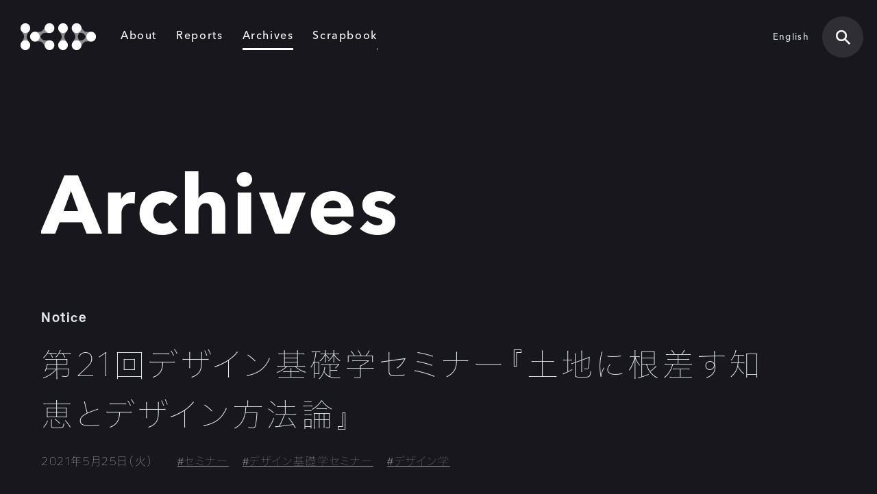

--- FILE ---
content_type: text/html; charset=UTF-8
request_url: https://www.kidnext.design.kyushu-u.ac.jp/6447?lang=ja
body_size: 32714
content:

<!DOCTYPE html>
<html lang="ja"><head>
<meta charset="UTF-8">
<meta http-equiv="X-UA-Compatible" content="IE=edge">
<meta name="viewport" content="width=device-width" />
<meta name="format-detection" content="telephone=no">
<script type="text/javascript" src="//webfont.fontplus.jp/accessor/script/fontplus.js?y8XzNl7Of4U%3D&box=u4WAAOMNYdY%3D&aa=1&ab=2&delay=1" charset="utf-8"></script>
<link rel="stylesheet" href="https://www.kidnext.design.kyushu-u.ac.jp/wp-content/themes/kidnext/css/style.css">
<title>第21回デザイン基礎学セミナー『土地に根差す知恵とデザイン方法論』 - Kyudai Innovation Design NEXT</title>

<!-- This site is optimized with the Yoast SEO plugin v10.1.3 - https://yoast.com/wordpress/plugins/seo/ -->
<meta name="description" content="九州大学大学院芸術工学研究院は、デザインの体系化を目的としデザイン学の基礎論に取り組んでいます。この度、南アフリカで人間中心デザインとデザイン思考の教育と実践を行っているケネイルウェ・ムニャイさんをお招きし、第21回デザイン基礎学セミナー『土地に根差す知恵とデザイン方法論』を開催しました。"/>
<link rel="canonical" href="https://www.kidnext.design.kyushu-u.ac.jp/6447" />
<meta property="og:locale" content="ja_JP" />
<meta property="og:type" content="article" />
<meta property="og:title" content="第21回デザイン基礎学セミナー『土地に根差す知恵とデザイン方法論』 - Kyudai Innovation Design NEXT" />
<meta property="og:description" content="九州大学大学院芸術工学研究院は、デザインの体系化を目的としデザイン学の基礎論に取り組んでいます。この度、南アフリカで人間中心デザインとデザイン思考の教育と実践を行っているケネイルウェ・ムニャイさんをお招きし、第21回デザイン基礎学セミナー『土地に根差す知恵とデザイン方法論』を開催しました。" />
<meta property="og:url" content="https://www.kidnext.design.kyushu-u.ac.jp/6447" />
<meta property="og:site_name" content="Kyudai Innovation Design NEXT" />
<meta property="article:tag" content="セミナー" />
<meta property="article:tag" content="デザイン基礎学セミナー" />
<meta property="article:tag" content="デザイン学" />
<meta property="article:section" content="Notice" />
<meta property="article:published_time" content="2021-05-13T00:44:26+00:00" />
<meta property="article:modified_time" content="2022-10-17T04:24:18+00:00" />
<meta property="og:updated_time" content="2022-10-17T04:24:18+00:00" />
<meta name="twitter:card" content="summary_large_image" />
<meta name="twitter:description" content="九州大学大学院芸術工学研究院は、デザインの体系化を目的としデザイン学の基礎論に取り組んでいます。この度、南アフリカで人間中心デザインとデザイン思考の教育と実践を行っているケネイルウェ・ムニャイさんをお招きし、第21回デザイン基礎学セミナー『土地に根差す知恵とデザイン方法論』を開催しました。" />
<meta name="twitter:title" content="第21回デザイン基礎学セミナー『土地に根差す知恵とデザイン方法論』 - Kyudai Innovation Design NEXT" />
<!-- / Yoast SEO plugin. -->

<link rel="alternate" type="application/rss+xml" title="Kyudai Innovation Design NEXT &raquo; 第21回デザイン基礎学セミナー『土地に根差す知恵とデザイン方法論』 のコメントのフィード" href="https://www.kidnext.design.kyushu-u.ac.jp/6447/feed" />
<script type='text/javascript' src='https://www.kidnext.design.kyushu-u.ac.jp/wp-includes/js/jquery/jquery.js?ver=1.12.4'></script>
<script type='text/javascript' src='https://www.kidnext.design.kyushu-u.ac.jp/wp-includes/js/jquery/jquery-migrate.min.js?ver=1.4.1'></script>
<link rel='https://api.w.org/' href='https://www.kidnext.design.kyushu-u.ac.jp/wp-json/' />
<link rel="EditURI" type="application/rsd+xml" title="RSD" href="https://www.kidnext.design.kyushu-u.ac.jp/xmlrpc.php?rsd" />
<link rel="wlwmanifest" type="application/wlwmanifest+xml" href="https://www.kidnext.design.kyushu-u.ac.jp/wp-includes/wlwmanifest.xml" /> 
<meta name="generator" content="WordPress 4.9.10" />
<link rel='shortlink' href='https://www.kidnext.design.kyushu-u.ac.jp/?p=6447' />
<link rel="alternate" type="application/json+oembed" href="https://www.kidnext.design.kyushu-u.ac.jp/wp-json/oembed/1.0/embed?url=https%3A%2F%2Fwww.kidnext.design.kyushu-u.ac.jp%2F6447" />
<link rel="alternate" type="text/xml+oembed" href="https://www.kidnext.design.kyushu-u.ac.jp/wp-json/oembed/1.0/embed?url=https%3A%2F%2Fwww.kidnext.design.kyushu-u.ac.jp%2F6447&#038;format=xml" />
<link rel="apple-touch-icon" sizes="76x76" href="/wp-content/uploads/fbrfg/apple-touch-icon.png">
<link rel="icon" type="image/png" sizes="32x32" href="/wp-content/uploads/fbrfg/favicon-32x32.png">
<link rel="icon" type="image/png" sizes="16x16" href="/wp-content/uploads/fbrfg/favicon-16x16.png">
<link rel="manifest" href="/wp-content/uploads/fbrfg/site.webmanifest">
<link rel="shortcut icon" href="/wp-content/uploads/fbrfg/favicon.ico">
<meta name="msapplication-TileColor" content="#da532c">
<meta name="msapplication-config" content="/wp-content/uploads/fbrfg/browserconfig.xml">
<meta name="theme-color" content="#ffffff"><!-- Global site tag (gtag.js) - Google Analytics -->
<script async src="https://www.googletagmanager.com/gtag/js?id=UA-77528475-1"></script>
<script>
    window.dataLayer = window.dataLayer || [];
    function gtag(){dataLayer.push(arguments);}
    gtag('js', new Date());

    gtag('config', 'UA-77528475-1');
</script>
<script>
jQuery(function(){
	var exclusion ='.lang-switcher , .page-numbers , .no-param';
    jQuery("a[href ^= 'https://www.kidnext.design.kyushu-u.ac.jp']").not(exclusion).each(function() {
        var obj = jQuery(this);
        var link = obj.attr("href");
        if(link.indexOf('?') != -1) {
	        obj.attr("href",link+"&lang=ja");
        } else {
	        obj.attr("href",link+"?lang=ja");
        }
    });
});
</script>
<script>
	jQuery(function(){
        var urlHash = location.hash;
        var langSwitcherLink = jQuery('a.lang-switcher').attr("href");
        console.log(langSwitcherLink);
        if(urlHash){
            jQuery('a.lang-switcher').attr("href",langSwitcherLink+urlHash);
        }
    });
</script>
</head>
	<body class="post-template-default single single-post postid-6447 single-format-standard body--ja">
<div id="fb-root"></div>
<script async defer crossorigin="anonymous" src="https://connect.facebook.net/ja_JP/sdk.js#xfbml=1&version=v3.3&appId=654634874983598"></script>
<div class="l-body">
	<header class="l-header">
		<div class="l-header__wrapper">
			<div class="l-header__main">
								<a href="https://www.kidnext.design.kyushu-u.ac.jp" class="header-logo"><img src="https://www.kidnext.design.kyushu-u.ac.jp/wp-content/themes/kidnext/img/logo_header.png" srcset="https://www.kidnext.design.kyushu-u.ac.jp/wp-content/themes/kidnext/img/logo_header.png 1x, https://www.kidnext.design.kyushu-u.ac.jp/wp-content/themes/kidnext/img/logo_header@2x.png 2x" alt="九州大学イノベーションデザインネクスト[KID NEXT]"></a>
								<nav class="navi" aria-label="メインメニュー">
					<ul class="navi__inner">
						<li class="navi__item "><a href="https://www.kidnext.design.kyushu-u.ac.jp/about">About</a></li>
						<li class="navi__item "><a href="https://www.kidnext.design.kyushu-u.ac.jp/reports">Reports</a></li>
						<li class="navi__item navi__item--current"><a href="https://www.kidnext.design.kyushu-u.ac.jp/archives">Archives</a></li>
						<li class="navi__item "><a href="https://www.kidnext.design.kyushu-u.ac.jp/scrapbook">Scrapbook</a></li>
					</ul>
				</nav>
			</div>
			<div class="l-header__sub">
				<ul class="sub-navi">
					<li class="sub-navi__item sub-navi__item--lang">
			<a href="https://www.kidnext.design.kyushu-u.ac.jp/6447" class="lang-switcher"><span class="pc-only">English</span><span class="sp-only">en</span></a>
					</li>
					<li class="sub-navi__item sub-navi__item--search">
						<a href="#serach" class="hover-inverted"><img src="https://www.kidnext.design.kyushu-u.ac.jp/wp-content/themes/kidnext/img/icon_search_white.png" srcset="https://www.kidnext.design.kyushu-u.ac.jp/wp-content/themes/kidnext/img/icon_search_white.png 1x, https://www.kidnext.design.kyushu-u.ac.jp/wp-content/themes/kidnext/img/icon_search@2x_white.png 2x" alt="検索"></a>
					</li>
					<li class="sub-navi__item sub-navi__item--menu sp-only">
						<a href="#menu"><span>メニューを開く</span><span></span></a>
					</li>
				</ul>
			</div>
		</div>
	</header>

<div class="l-wrapper">
	<div class="lead">
		<p class="heading-1 heading-1--top"><span>Archives</span></p>
	</div>

	
			<div class="post-head l-col-11 visible-animation">
								<a href="https://www.kidnext.design.kyushu-u.ac.jp/archives?category=1" class="post-head__category">Notice</a>
				<h1 class="post-head__title">第21回デザイン基礎学セミナー『土地に根差す知恵とデザイン方法論』</h1>
				<div class="post-head__info">
											<p class="post-head__date post-head__date--white">2021年5月25日（火）</p>
										<ul class="post-head__tag"><li><a href="https://www.kidnext.design.kyushu-u.ac.jp/tag/%e3%82%bb%e3%83%9f%e3%83%8a%e3%83%bc" rel="tag">セミナー</a></li><li><a href="https://www.kidnext.design.kyushu-u.ac.jp/tag/%e3%83%87%e3%82%b6%e3%82%a4%e3%83%b3%e5%9f%ba%e7%a4%8e%e5%ad%a6%e3%82%bb%e3%83%9f%e3%83%8a%e3%83%bc" rel="tag">デザイン基礎学セミナー</a></li><li><a href="https://www.kidnext.design.kyushu-u.ac.jp/tag/%e3%83%87%e3%82%b6%e3%82%a4%e3%83%b3%e5%ad%a6" rel="tag">デザイン学</a></li></ul>				</div>
			</div>

			<article class="l-row visible-animation">
				<div class="l-col-9 bg-lg-black post-main">
					<div class="the_content">
						<p>九州大学大学院芸術工学研究院は、デザインの体系化を目的としデザイン学の基礎論に取り組んでいます。この度、南アフリカで人間中心デザインとデザイン思考の教育と実践を行っているケネイルウェ・ムニャイさんをお招きし、第21回デザイン基礎学セミナー『土地に根差す知恵とデザイン方法論』を開催しました。</p>
<p>[概要]<br />
持続可能性のためのデザインは、人間が基本的に必要とするものを自覚し直すことから始まる。チリの経済学者、マックス゠ニーフが示唆するように、人間のニーズは普遍的で限られたものである。南アフリカの先住民族への参与観察をもとに、その土地の人々の知恵を取り入れた新たなデザインのありかたについて議論する。</p>
<p>[登壇者]<br />
<strong>ケネイルウェ・ムニャイ Dr. Keneilwe Munyai<br />
</strong>専門は、人間中心主義デザインおよびデザイン思考。ケープタウン大学などで教壇に立つ。様々な文化から異なった知見を得ながら、大学や企業、NGOと共に、アフリカ大陸の各地でイノベーションや問題解決のためのデザイン実践に取り組む。</p>
<p>[主催]<br />
九州大学大学院芸術工学研究院</p>
<p>[共催]<br />
芸術工学部未来構想デザインコース</p>
<p>&nbsp;</p>
					</div>


					<div class="share">
	<p class="share__heading">Share:</p>
	<div class="share__item">
		<div class="fb-like" data-href="https://www.kidnext.design.kyushu-u.ac.jp/6447?lang=ja" data-layout="button" data-action="like" data-size="small" data-show-faces="false" data-share="false"></div>
	</div>
	<div class="share__item">
		<a href="https://twitter.com/share?ref_src=twsrc%5Etfw" class="twitter-share-button" data-show-count="false">Tweet</a>
		<script async src="https://platform.twitter.com/widgets.js" charset="utf-8"></script>
	</div>
</div>					
											<section class="post-detail">
							<h2 class="post-detail__heading">日時</h2>
							<div class="post-detail__content">
								<p class="post-detail__text">2021年5月25日（火）開場 17:20 開演17:30</p>
							</div>
						</section>
					
											<section class="post-detail">
							<h2 class="post-detail__heading">場所</h2>
							<div class="post-detail__content">
								<p class="post-detail__text">オンライン(Zoom）</p>
								<p class="post-detail__note"></p>
							</div>
						</section>
					
					
					
											<section class="post-detail">
							<h2 class="post-detail__heading">参加料</h2>
							<div class="post-detail__content">
								<p class="post-detail__text">無料</p>
							</div>
						</section>
					
											<section class="post-detail">
							<h2 class="post-detail__heading">お問い合わせ</h2>
							<div class="post-detail__content">
								<p class="post-detail__text">デザイン基礎学セミナー事務局　九州大学大学院芸術工学研究院　古賀徹</p>
								<p class="post-detail__note">designfundamentalseminar@gmail.com</p>
							</div>
						</section>
					
				</div>
				<div class="l-side l-col-3">
					<div class="l-side__inner l-col-3">
						<div class="side">
							<ul class="side__main">
							<li class="side__item side__item--pub">
								<a href="#scrap-modal-1" class="side__link js-modal-trigger">
									<span class="side__image img-blend">
										<img src="https://www.kidnext.design.kyushu-u.ac.jp/wp-content/uploads/2021/05/第21回セミナーポスター-722x1020.jpg" alt="第21回セミナーポスター">
									</span>
									<span class="side__note">第21回セミナーポスター</span>
								</a>
<div class="modal" id="scrap-modal-1">
	<div class="l-wrapper modal__wrapper">
		<div class="modal__outer">
			<div class="modal__inner modal__inner--ofa l-col-10 l-row l-row--jc-center">
				<div class="l-col-8">
					<div class="image-modal">
						<figure class="image-modal__image">
							<img src="https://www.kidnext.design.kyushu-u.ac.jp/wp-content/uploads/2021/05/第21回セミナーポスター.jpg" alt="第21回セミナーポスター">
							<figcaption class="image-modal__caption">第21回セミナーポスター</figcaption>
						</figure>
					</div>
				</div>
				<a href="#close" class="modal__close"><span>閉じる</span><span></span></a>
			</div>
		</div>
	</div>
</div>
							</li>
							</ul>
						</div>
					</div>
				</div>





			</article>
			<div class="page-navi-2">
									<a href="https://www.kidnext.design.kyushu-u.ac.jp/6401?lang=jp" class="page-navi-2__item page-navi-2__item--prev l-col-6">
						<span class="page-navi-2__guide">Prev</span>
						<span class="page-navi-2__text">「社会包摂デザイン・イニシアティブ」発足のお知らせ</span>
					</a>
				
									<a href="https://www.kidnext.design.kyushu-u.ac.jp/6505?lang=jp" class="page-navi-2__item page-navi-2__item--next l-col-6">
						<span class="page-navi-2__guide">Next</span>
						<span class="page-navi-2__text">SDGs Design International Awards 2021作品募集概要</span>
					</a>
							</div>

			<section class="recent">
	<div class="recent__head">
		<div class="recent__more">
			<a href="https://www.kidnext.design.kyushu-u.ac.jp/archives" class="link-1 link-1--slash">All archives</a>
		</div>
	</div>
	<ul class="news-list-wrap">
		<li class="news-list l-row">
			<div class="l-col-2">
				<a href="https://www.kidnext.design.kyushu-u.ac.jp/category/lecture" class="news-list__category">
					Lecture				</a>
			</div>
			<div class="l-col-9">
				<a href="https://www.kidnext.design.kyushu-u.ac.jp/7436" class="news-list__title">
					デザインと日本 / 日本デザインの理解 2022				</a>
				<p class="news-list__date">
					2022年4月13日〜6月29日				</p>
				<ul class="news-list__tag"><li><a href="https://www.kidnext.design.kyushu-u.ac.jp/tag/%e3%83%87%e3%82%b6%e3%82%a4%e3%83%b3%e3%81%a8%e6%97%a5%e6%9c%ac" rel="tag">デザインと日本</a></li><li><a href="https://www.kidnext.design.kyushu-u.ac.jp/tag/%e5%9b%bd%e9%9a%9b" rel="tag">国際</a></li><li><a href="https://www.kidnext.design.kyushu-u.ac.jp/tag/%e6%97%a5%e6%9c%ac%e3%83%87%e3%82%b6%e3%82%a4%e3%83%b3%e3%81%ae%e7%90%86%e8%a7%a3" rel="tag">日本デザインの理解</a></li></ul>			</div>
		</li>
			<li class="news-list l-row">
			<div class="l-col-2">
				<a href="https://www.kidnext.design.kyushu-u.ac.jp/category/workshop" class="news-list__category">
					Workshop				</a>
			</div>
			<div class="l-col-9">
				<a href="https://www.kidnext.design.kyushu-u.ac.jp/7427" class="news-list__title">
					「web3.0 X メタバース X 未来の衣食住のデザイン」ワークショップ				</a>
				<p class="news-list__date">
					2022年3月24日				</p>
				<ul class="news-list__tag"><li><a href="https://www.kidnext.design.kyushu-u.ac.jp/tag/%e3%83%af%e3%83%bc%e3%82%af%e3%82%b7%e3%83%a7%e3%83%83%e3%83%97" rel="tag">ワークショップ</a></li></ul>			</div>
		</li>
			<li class="news-list l-row">
			<div class="l-col-2">
				<a href="https://www.kidnext.design.kyushu-u.ac.jp/category/exhibition" class="news-list__category">
					Exhibition				</a>
			</div>
			<div class="l-col-9">
				<a href="https://www.kidnext.design.kyushu-u.ac.jp/7381" class="news-list__title">
					Circular Design Exhibition				</a>
				<p class="news-list__date">
					2022年2月11日-2月19日				</p>
				<ul class="news-list__tag"><li><a href="https://www.kidnext.design.kyushu-u.ac.jp/tag/sdgs" rel="tag">SDGs</a></li><li><a href="https://www.kidnext.design.kyushu-u.ac.jp/tag/%e3%82%b5%e3%83%bc%e3%82%ad%e3%83%a5%e3%83%a9%e3%83%bc%e3%83%87%e3%82%b6%e3%82%a4%e3%83%b3" rel="tag">サーキュラーデザイン</a></li></ul>			</div>
		</li>
			<li class="news-list l-row">
			<div class="l-col-2">
				<a href="https://www.kidnext.design.kyushu-u.ac.jp/category/workshop" class="news-list__category">
					Workshop				</a>
			</div>
			<div class="l-col-9">
				<a href="https://www.kidnext.design.kyushu-u.ac.jp/7363" class="news-list__title">
					SDGsみらいスクール　ワークショップ				</a>
				<p class="news-list__date">
					2022年1月19日				</p>
				<ul class="news-list__tag"><li><a href="https://www.kidnext.design.kyushu-u.ac.jp/tag/sdgs" rel="tag">SDGs</a></li><li><a href="https://www.kidnext.design.kyushu-u.ac.jp/tag/%e3%83%af%e3%83%bc%e3%82%af%e3%82%b7%e3%83%a7%e3%83%83%e3%83%97" rel="tag">ワークショップ</a></li></ul>			</div>
		</li>
			<li class="news-list l-row">
			<div class="l-col-2">
				<a href="https://www.kidnext.design.kyushu-u.ac.jp/category/symposium" class="news-list__category">
					Symposium				</a>
			</div>
			<div class="l-col-9">
				<a href="https://www.kidnext.design.kyushu-u.ac.jp/7312" class="news-list__title">
					知的財産と標準化・オンラインシンポジウム「技術・デザインの国際標準化の現在地」				</a>
				<p class="news-list__date">
					2022年1月18日				</p>
				<ul class="news-list__tag"><li><a href="https://www.kidnext.design.kyushu-u.ac.jp/tag/%e5%9b%bd%e9%9a%9b%e6%a8%99%e6%ba%96%e5%8c%96" rel="tag">国際標準化</a></li><li><a href="https://www.kidnext.design.kyushu-u.ac.jp/tag/%e7%9f%a5%e7%9a%84%e8%b2%a1%e7%94%a3" rel="tag">知的財産</a></li></ul>			</div>
		</li>
			<li class="news-list l-row">
			<div class="l-col-2">
				<a href="https://www.kidnext.design.kyushu-u.ac.jp/category/notice" class="news-list__category">
					Notice				</a>
			</div>
			<div class="l-col-9">
				<a href="https://www.kidnext.design.kyushu-u.ac.jp/7269" class="news-list__title">
					『2021アジアデジタルアート大賞展FUKUOKA』受賞者決定！				</a>
				<p class="news-list__date">
					2021年12月27日				</p>
				<ul class="news-list__tag"><li><a href="https://www.kidnext.design.kyushu-u.ac.jp/tag/adaa%e3%80%80fukuoka" rel="tag">ADAA　FUKUOKA</a></li><li><a href="https://www.kidnext.design.kyushu-u.ac.jp/tag/%e3%82%a2%e3%82%b8%e3%82%a2%e3%83%87%e3%82%b8%e3%82%bf%e3%83%ab%e3%82%a2%e3%83%bc%e3%83%88%e5%a4%a7%e8%b3%9e%e5%b1%95" rel="tag">アジアデジタルアート大賞展</a></li><li><a href="https://www.kidnext.design.kyushu-u.ac.jp/tag/%e3%82%b3%e3%83%b3%e3%83%9a" rel="tag">コンペ</a></li><li><a href="https://www.kidnext.design.kyushu-u.ac.jp/tag/%e3%83%a1%e3%83%87%e3%82%a3%e3%82%a2%e3%82%a2%e3%83%bc%e3%83%88" rel="tag">メディアアート</a></li></ul>			</div>
		</li>
			<li class="news-list l-row">
			<div class="l-col-2">
				<a href="https://www.kidnext.design.kyushu-u.ac.jp/category/symposium" class="news-list__category">
					Symposium				</a>
			</div>
			<div class="l-col-9">
				<a href="https://www.kidnext.design.kyushu-u.ac.jp/7251" class="news-list__title">
					クリエイティブ教育オンラインシンポジウム 『 コロナ後のクリエイティブ教育はどうあるべきか？』				</a>
				<p class="news-list__date">
					2021年12月5日(日)				</p>
				<ul class="news-list__tag"><li><a href="https://www.kidnext.design.kyushu-u.ac.jp/tag/adaa" rel="tag">ADAA</a></li><li><a href="https://www.kidnext.design.kyushu-u.ac.jp/tag/%e3%82%b7%e3%83%b3%e3%83%9d%e3%82%b8%e3%82%a6%e3%83%a0" rel="tag">シンポジウム</a></li></ul>			</div>
		</li>
			<li class="news-list l-row">
			<div class="l-col-2">
				<a href="https://www.kidnext.design.kyushu-u.ac.jp/category/seminar" class="news-list__category">
					Seminar				</a>
			</div>
			<div class="l-col-9">
				<a href="https://www.kidnext.design.kyushu-u.ac.jp/7216" class="news-list__title">
					第23回デザイン基礎学セミナー『東アジアにおける職業デザイナーの誕生』				</a>
				<p class="news-list__date">
					2021年12月14日（火）				</p>
				<ul class="news-list__tag"><li><a href="https://www.kidnext.design.kyushu-u.ac.jp/tag/%e3%82%bb%e3%83%9f%e3%83%8a%e3%83%bc" rel="tag">セミナー</a></li><li><a href="https://www.kidnext.design.kyushu-u.ac.jp/tag/%e3%83%87%e3%82%b6%e3%82%a4%e3%83%b3%e5%9f%ba%e7%a4%8e%e5%ad%a6%e3%82%bb%e3%83%9f%e3%83%8a%e3%83%bc" rel="tag">デザイン基礎学セミナー</a></li></ul>			</div>
		</li>
			<li class="news-list l-row">
			<div class="l-col-2">
				<a href="https://www.kidnext.design.kyushu-u.ac.jp/category/symposium" class="news-list__category">
					Symposium				</a>
			</div>
			<div class="l-col-9">
				<a href="https://www.kidnext.design.kyushu-u.ac.jp/7191" class="news-list__title">
					シンポジウム「イノベーションを生み出すビジネス融合型デザイン教育」				</a>
				<p class="news-list__date">
					2021年12月3日(金) 				</p>
				<ul class="news-list__tag"><li><a href="https://www.kidnext.design.kyushu-u.ac.jp/tag/%e3%82%b7%e3%83%b3%e3%83%9d%e3%82%b8%e3%82%a6%e3%83%a0" rel="tag">シンポジウム</a></li><li><a href="https://www.kidnext.design.kyushu-u.ac.jp/tag/%e3%82%b9%e3%83%88%e3%83%a9%e3%83%86%e3%82%b8%e3%83%83%e3%82%af%e3%83%87%e3%82%b6%e3%82%a4%e3%83%b3%e3%82%b3%e3%83%bc%e3%82%b9" rel="tag">ストラテジックデザインコース</a></li></ul>			</div>
		</li>
			<li class="news-list l-row">
			<div class="l-col-2">
				<a href="https://www.kidnext.design.kyushu-u.ac.jp/category/exhibition" class="news-list__category">
					Exhibition				</a>
			</div>
			<div class="l-col-9">
				<a href="https://www.kidnext.design.kyushu-u.ac.jp/7175" class="news-list__title">
					Revisiting Shoei Yoh 葉祥栄再訪				</a>
				<p class="news-list__date">
					2021 年11 月30 日 - 2022 年1 月25 日				</p>
				<ul class="news-list__tag"><li><a href="https://www.kidnext.design.kyushu-u.ac.jp/tag/eghub" rel="tag">eghub</a></li><li><a href="https://www.kidnext.design.kyushu-u.ac.jp/tag/unsw" rel="tag">UNSW</a></li><li><a href="https://www.kidnext.design.kyushu-u.ac.jp/tag/%e8%91%89%e7%a5%a5%e6%a0%84" rel="tag">葉祥栄</a></li></ul>			</div>
		</li>
		</ul>
</section></div>
<a href="https://www.kidnext.design.kyushu-u.ac.jp/scrapbook" class="scrapbook-button">
	<div class="scrapbook-button__main">
		<p class="scrapbook-button__heading">Scrapbook</p>
		<p class="scrapbook-button__text">
						これまでの活動記録をまとめた画像や動画、<br class="sp-only">ドキュメントのアーカイブです。<br>画像を選択してダウンロードいただけます。
					</p>
		<p class="scrapbook-button__button">View all</p>
	</div>
	<div class="scrapbook-button__bg">
		<div class="scrapbook-button__bg__item">
			<div class="scrapbook-button__bg__item__line scrapbook-button__bg__item__line--top">
			<div class="scrapbook-button__image img-fit">
				<img src="https://www.kidnext.design.kyushu-u.ac.jp/wp-content/uploads/2019/10/010-768x614.jpg" alt="Ohashi campus">
			</div>
			<div class="scrapbook-button__image img-fit">
				<img src="https://www.kidnext.design.kyushu-u.ac.jp/wp-content/uploads/2019/08/021-768x432.jpg" alt="Ohashi campus">
			</div>
			</div>
		</div>
		<div class="scrapbook-button__bg__item">
			<div class="scrapbook-button__bg__item__line scrapbook-button__bg__item__line--bottom">
			<div class="scrapbook-button__image img-fit">
			<img src="https://www.kidnext.design.kyushu-u.ac.jp/wp-content/uploads/2019/08/020-768x576.jpg" alt="Ohashi campus">
		</div>
			<div class="scrapbook-button__image img-fit">
			<img src="https://www.kidnext.design.kyushu-u.ac.jp/wp-content/uploads/2019/08/019-768x576.jpg" alt="Ohashi campus">
		</div>
			<div class="scrapbook-button__image img-fit">
			<img src="https://www.kidnext.design.kyushu-u.ac.jp/wp-content/uploads/2019/08/018-768x614.jpg" alt="Ohashi campus">
		</div>
			<div class="scrapbook-button__image img-fit">
			<img src="https://www.kidnext.design.kyushu-u.ac.jp/wp-content/uploads/2019/08/017-768x614.jpg" alt="Ohashi campus">
		</div>
			<div class="scrapbook-button__image img-fit">
			<img src="https://www.kidnext.design.kyushu-u.ac.jp/wp-content/uploads/2019/08/016-768x614.jpg" alt="Ohashi campus">
		</div>
				</div>
		</div>
	</div>
	<div class="scrapbook-button__sp-bg">
			<div class="scrapbook-button__sp-image img-blend img-fit">
			<img src="" alt="Design for LGBTs and an Inclusive Society">
		</div>
			<div class="scrapbook-button__sp-image img-blend img-fit">
			<img src="" alt="ハサミムシとプロトエリトロプテランのペーパークラフト">
		</div>
			<div class="scrapbook-button__sp-image img-blend img-fit">
			<img src="" alt="ハサミムシ扇子の作り方">
		</div>
			<div class="scrapbook-button__sp-image img-blend img-fit">
			<img src="https://www.kidnext.design.kyushu-u.ac.jp/wp-content/uploads/2019/10/010-768x614.jpg" alt="Ohashi campus">
		</div>
			<div class="scrapbook-button__sp-image img-blend img-fit">
			<img src="https://www.kidnext.design.kyushu-u.ac.jp/wp-content/uploads/2019/08/021-768x432.jpg" alt="Ohashi campus">
		</div>
			<div class="scrapbook-button__sp-image img-blend img-fit">
			<img src="https://www.kidnext.design.kyushu-u.ac.jp/wp-content/uploads/2019/08/020-768x576.jpg" alt="Ohashi campus">
		</div>
			<div class="scrapbook-button__sp-image img-blend img-fit">
			<img src="https://www.kidnext.design.kyushu-u.ac.jp/wp-content/uploads/2019/08/019-768x576.jpg" alt="Ohashi campus">
		</div>
			<div class="scrapbook-button__sp-image img-blend img-fit">
			<img src="https://www.kidnext.design.kyushu-u.ac.jp/wp-content/uploads/2019/08/018-768x614.jpg" alt="Ohashi campus">
		</div>
			<div class="scrapbook-button__sp-image img-blend img-fit">
			<img src="https://www.kidnext.design.kyushu-u.ac.jp/wp-content/uploads/2019/08/017-768x614.jpg" alt="Ohashi campus">
		</div>
		</div>
</a><footer class="l-footer">
		<div class="foot-content">
		<div class="l-wrapper">
			<div class="information">
				<section class="information__content">
					<h2 class="heading-6">Follow us</h2>
					<ul class="sns-follow">
						<li class="sns-follow__item"><a href="https://www.facebook.com/design.KyushuUniv/" target="_blank" class="hover-inverted"><img src="https://www.kidnext.design.kyushu-u.ac.jp/wp-content/themes/kidnext/img/icon_facebook_white.png" srcset="https://www.kidnext.design.kyushu-u.ac.jp/wp-content/themes/kidnext/img/icon_facebook_white.png 1x, https://www.kidnext.design.kyushu-u.ac.jp/wp-content/themes/kidnext/img/icon_facebook@2x_white.png 2x" alt="Facebook"></a></li>
						<li class="sns-follow__item"><a href="https://www.instagram.com/kyudai_design_official/" target="_blank" class="hover-inverted"><img src="https://www.kidnext.design.kyushu-u.ac.jp/wp-content/themes/kidnext/img/icon_instagram_white.png" srcset="https://www.kidnext.design.kyushu-u.ac.jp/wp-content/themes/kidnext/img/icon_instagram_white.png 1x, https://www.kidnext.design.kyushu-u.ac.jp/wp-content/themes/kidnext/img/icon_instagram@2x_white.png 2x" alt="Instagram"></a></li>
						<li class="sns-follow__item"><a href="https://www.youtube.com/c/KyushuUniversityDesign" target="_blank" class="hover-inverted"><img src="https://www.kidnext.design.kyushu-u.ac.jp/wp-content/themes/kidnext/img/icon_youtube_white.png" srcset="https://www.kidnext.design.kyushu-u.ac.jp/wp-content/themes/kidnext/img/icon_youtube_white.png 1x, https://www.kidnext.design.kyushu-u.ac.jp/wp-content/themes/kidnext/img/icon_youtube@2x_white.png 2x" alt="YouTube"></a></li>
					</ul>
				</section>
			</div>
		</div>
	</div>		<div class="footer">
		<div class="l-wrapper l-row l-row--jc-sb">
			<div class="footer__main">
				<ul class="footer__navi">
					<li class="footer__navi__item">
						<a href="https://www.kidnext.design.kyushu-u.ac.jp/privacy">
														プライバシー・ポリシー
													</a>
					</li>
					<li class="footer__navi__item">
											<a href="https://www.kidnext.design.kyushu-u.ac.jp/privacy?lang=ja#copyright" class="no-param">著作権等の知的財産権</a>
											</a>
					</li>
				</ul>
				<p class="footer__copy">Copyright &copy; Kyushu University. All Rights Reserved.</p>
			</div>
			<div class="footer__info">
				<ul class="footer__college">
					<li class="footer__college__item">

						<a href="https://www.kyushu-u.ac.jp/ja/" target="_blank">
							<img src="https://www.kidnext.design.kyushu-u.ac.jp/wp-content/themes/kidnext/img/logo_kyushu_uni.png" srcset="https://www.kidnext.design.kyushu-u.ac.jp/wp-content/themes/kidnext/img/logo_kyushu_uni.png 1x, https://www.kidnext.design.kyushu-u.ac.jp/wp-content/themes/kidnext/img/logo_kyushu_uni@2x.png 2x" alt="九州大学公式ホームページ">
						</a>
					</li>
					<li class="footer__college__item">
						<a href="http://www.design.kyushu-u.ac.jp/" target="_blank">
							<img src="https://www.kidnext.design.kyushu-u.ac.jp/wp-content/themes/kidnext/img/logo_kyushu_d.png" srcset="https://www.kidnext.design.kyushu-u.ac.jp/wp-content/themes/kidnext/img/logo_kyushu_d.png 1x, https://www.kidnext.design.kyushu-u.ac.jp/wp-content/themes/kidnext/img/logo_kyushu_d@2x.png 2x" alt="九州大学 芸術工学研究院・芸術工学府・芸術工学部ホームページ">
						</a>
					</li>
				</ul>
			</div>
		</div>
	</div></footer>
<div class="search" id="search">
	<div class="search__inner">
		<div class="l-wrapper l-col-8 l-col-center">
			<p class="heading-8">Search</p>
			<form role="search" method="get" id="searchform" class="searchform" action="https://www.kidnext.design.kyushu-u.ac.jp/">
	<div>
		<label class="screen-reader-text" for="s"></label>
		<input type="text" value="" name="s" id="s" />
		<input type="submit" id="searchsubmit" value="検索" />
					<input type="hidden" name="lang" value="ja">
			</div>
</form>		</div>
	</div>
</div>
</div>
<script type='text/javascript' src='https://www.kidnext.design.kyushu-u.ac.jp/wp-includes/js/wp-embed.min.js?ver=4.9.10'></script>
<script src="https://www.kidnext.design.kyushu-u.ac.jp/wp-content/themes/kidnext/js/jsrender.min.js"></script>
<script src="https://www.kidnext.design.kyushu-u.ac.jp/wp-content/themes/kidnext/js/slick.min.js"></script>
<script src="https://www.kidnext.design.kyushu-u.ac.jp/wp-content/themes/kidnext/js/ajaxzip3.js"></script>
<script src="https://www.kidnext.design.kyushu-u.ac.jp/wp-content/themes/kidnext/js/ofi.min.js"></script>
<script src="https://www.kidnext.design.kyushu-u.ac.jp/wp-content/themes/kidnext/js/lazyload.min.js"></script>
<script src="https://www.kidnext.design.kyushu-u.ac.jp/wp-content/themes/kidnext/js/common.js"></script>

</body>
</html>


--- FILE ---
content_type: text/css
request_url: https://www.kidnext.design.kyushu-u.ac.jp/wp-content/themes/kidnext/css/style.css
body_size: 105391
content:
/* Tools */

/* http://meyerweb.com/eric/tools/css/reset/ 
   v2.0 | 20110126
   License: none (public domain)
*/

html,
body,
div,
span,
applet,
object,
iframe,
h1,
h2,
h3,
h4,
h5,
h6,
p,
blockquote,
pre,
a,
abbr,
acronym,
address,
big,
cite,
code,
del,
dfn,
em,
img,
ins,
kbd,
q,
s,
samp,
small,
strike,
strong,
sub,
sup,
tt,
var,
b,
u,
i,
center,
dl,
dt,
dd,
ol,
ul,
li,
fieldset,
form,
label,
legend,
table,
caption,
tbody,
tfoot,
thead,
tr,
th,
td,
article,
aside,
canvas,
details,
embed,
figure,
figcaption,
footer,
header,
hgroup,
menu,
nav,
output,
ruby,
section,
summary,
time,
mark,
audio,
video {
	margin: 0;
	padding: 0;
	border: 0;
	font-size: 100%;
	font: inherit;
	vertical-align: baseline;
	-webkit-box-sizing: border-box;
	box-sizing: border-box;
}

/* HTML5 display-role reset for older browsers */

article,
aside,
details,
figcaption,
figure,
footer,
header,
hgroup,
menu,
nav,
section,
main {
	display: block;
}

body {
	line-height: 1;
}

ol,
ul {
	list-style: none;
}

blockquote,
q {
	quotes: none;
}

blockquote:before,
blockquote:after,
q:before,
q:after {
	content: '';
	content: none;
}

table {
	border-collapse: collapse;
	border-spacing: 0;
}

.text-align-center {
	text-align: center;
}

.text-align-right {
	text-align: right;
}

.display-block {
	display: block;
}

.hidden {
	display: none !important;
	visibility: hidden;
}

.clearfix:before,
.clearfix:after {
	content: "";
	display: table;
}

.clearfix:after {
	clear: both;
}

.clear {
	clear: both;
}

/* show only  SP/PC
-------------------------------*/

.sp-only {
	display: none !important;
}

.sp-only-2 {
	display: none !important;
}

.pc-only {
	display: block !important;
}

.pc-only-2 {
	display: inline-block !important;
}

/* font
-------------------------------*/

.bold {
	font-weight: bold;
}

/* margin
-------------------------------*/

.mb10 {
	margin-bottom: 10px !important;
}

/* padding
-------------------------------*/

/* base */

html {
	font-size: 62.5%;
}

body {
	background: #17171d;
	font-family: "FP-ヒラギノ角ゴ StdN W0", sans-serif;
	font-size: 1.4rem;
	-webkit-font-feature-settings: "palt";
	font-feature-settings: "palt";
	color: #e1e7e6;
}

a {
	color: inherit;
	text-decoration: none;
}

img {
	max-width: 100%;
	height: auto;
}

::-moz-selection {
	background: #e1e7e6;
	color: #17171d;
}

::selection {
	background: #e1e7e6;
	color: #17171d;
}

::-moz-selection {
	background: #b5bac1;
}

/* Layout */

.l-body {
	position: relative;
	padding-top: 100px;
	min-width: 1024px;
	overflow: hidden;
	width: 100%;
}

.l-body.is-fixed {
	position: fixed;
}

.l-wrapper {
	max-width: 1680px;
	width: calc(100vw - 120px);
	min-width: 904px;
	position: relative;
	margin-left: auto;
	margin-right: auto;
}

.l-header {
	width: 100%;
	position: fixed;
	top: 0;
	left: 0;
	z-index: 15000;
	padding-top: 24px;
}

.l-header__wrapper {
	padding: 0 20px 0 30px;
}

.l-header__wrapper:before,
.l-header__wrapper:after {
	content: "";
	display: table;
}

.l-header__wrapper:after {
	clear: both;
}

.l-header__main {
	float: left;
	display: -webkit-box;
	display: -ms-flexbox;
	display: flex;
	-webkit-box-align: center;
	-ms-flex-align: center;
	align-items: center;
	-ms-flex-wrap: wrap;
	flex-wrap: wrap;
	padding-top: 6px;
}

.l-header__sub {
	float: right;
}

.l-side {
	position: relative;
}

.l-footer {
	position: relative;
}

/* Module */

.header-logo {
	display: block;
	margin-right: 36px;
	-ms-flex-negative: 0;
	flex-shrink: 0;
	padding-top: 4px;
}

.navi__inner {
	display: -webkit-box;
	display: -ms-flexbox;
	display: flex;
}

.navi__item {
	position: relative;
	font-size: 1.6rem;
	letter-spacing: 0.1em;
	font-family: "AvenirNextLTPro-Medium", sans-serif;
	color: #FFFFFF;
	overflow: hidden;
}

.navi__item a {
	display: block;
	padding: 12px 0;
}

.sub-navi {
	display: -webkit-box;
	display: -ms-flexbox;
	display: flex;
	-webkit-box-pack: end;
	-ms-flex-pack: end;
	justify-content: flex-end;
	-webkit-box-align: center;
	-ms-flex-align: center;
	align-items: center;
}

.sub-navi__item {
	margin-left: 19px;
}

.sub-navi__item--lang {
	letter-spacing: 0.1em;
	font-size: 1.3rem;
	font-family: "AvenirNextLTPro-Medium", sans-serif;
}

.body--en .sub-navi__item--lang {
	font-family: "FP-ヒラギノ角ゴ StdN W7", sans-serif;
}

.sub-navi__item--lang a {
	display: block;
	-webkit-transition: 0.4s;
	-o-transition: 0.4s;
	transition: 0.4s;
}

.sub-navi__item--contact a {
	display: block;
	-webkit-transition: 0.4s;
	-o-transition: 0.4s;
	transition: 0.4s;
}

.sub-navi__item--search a {
	width: 60px;
	height: 60px;
	background: rgba(255, 255, 255, 0.1);
	border-radius: 50%;
	display: -webkit-box;
	display: -ms-flexbox;
	display: flex;
	-webkit-box-align: center;
	-ms-flex-align: center;
	align-items: center;
	-webkit-box-pack: center;
	-ms-flex-pack: center;
	justify-content: center;
}

.footer {
	padding-top: 50px;
	padding-bottom: 55px;
}

.footer__main {
	color: #8b8b94;
	padding-top: 10px;
}

.footer__navi {
	display: -webkit-box;
	display: -ms-flexbox;
	display: flex;
	margin-bottom: 39px;
}

.footer__navi__item {
	margin-right: 21px;
	letter-spacing: 0.1em;
}

.footer__navi__item a {
	text-decoration: underline;
}

.footer__navi__item a:hover {
	text-decoration: none;
}

.footer__copy {
	font-family: "AvenirNextLTPro-Medium", sans-serif;
	font-size: 1.2rem;
	letter-spacing: 0.1em;
}

.footer__college {
	display: -webkit-box;
	display: -ms-flexbox;
	display: flex;
	-webkit-box-align: center;
	-ms-flex-align: center;
	align-items: center;
	-webkit-box-pack: end;
	-ms-flex-pack: end;
	justify-content: flex-end;
}

.footer__college__item:not(:first-child) {
	margin-left: 44px;
}

.announce {
	text-align: center;
	min-height: calc(100vh - 262px);
	display: -webkit-box;
	display: -ms-flexbox;
	display: flex;
	-webkit-box-align: center;
	-ms-flex-align: center;
	align-items: center;
	-webkit-box-pack: center;
	-ms-flex-pack: center;
	justify-content: center;
	-webkit-box-orient: vertical;
	-webkit-box-direction: normal;
	-ms-flex-direction: column;
	flex-direction: column;
	padding: 60px 0;
}

.announce__heading {
	font-family: "AvenirNextLTPro-Bold", sans-serif;
	font-size: 8.0rem;
	color: #FFFFFF;
	margin-bottom: 40px;
	letter-spacing: 0.025em;
}

.announce__text {
	font-size: 2rem;
	line-height: 2.2;
	letter-spacing: 0.1em;
	margin-bottom: 84px;
}

.announce__text p:not(:last-child) {
	margin-bottom: 1em;
}

.link-1 {
	font-size: 2.6rem;
	font-family: "AvenirNextLTPro-Bold", sans-serif;
	-webkit-transition: 0.4s;
	-o-transition: 0.4s;
	transition: 0.4s;
	letter-spacing: 0.025em;
	display: inline-block;
	position: relative;
}

.link-1:after {
	content: "";
	display: inline-block;
	width: 24px;
	height: 16px;
	background: url(../img/icon_arrow_1.png) no-repeat center/contain;
	margin-left: 10px;
	-webkit-transition: 0.4s;
	-o-transition: 0.4s;
	transition: 0.4s;
}

.link-1:hover:after {
	-webkit-transform: translateX(6px);
	-ms-transform: translateX(6px);
	transform: translateX(6px);
}

.link-1--slash {
	padding-top: 14px;
	padding-left: 40px;
}

.link-1--slash:before {
	content: "";
	display: block;
	position: absolute;
	top: 50%;
	left: 0;
	width: 4px;
	height: 47px;
	-webkit-transform: rotate(29deg) translateY(-50%);
	-ms-transform: rotate(29deg) translateY(-50%);
	transform: rotate(29deg) translateY(-50%);
	background: #e1e7e6;
}

.link-2 {
	-webkit-transition: 0.4s;
	-o-transition: 0.4s;
	transition: 0.4s;
	background: none;
	letter-spacing: 0.1em;
	font-size: 1.6rem;
	font-family: "FP-ヒラギノ角ゴ StdN W7", sans-serif;
	color: #e1e7e6;
	border: none;
	-webkit-box-shadow: none;
	box-shadow: none;
	cursor: pointer;
	padding: 0;
	outline: none;
}

.link-2:before {
	content: "";
	display: inline-block;
	width: 24px;
	height: 16px;
	background: url(../img/icon_arrow_2.png) no-repeat center/contain;
	margin-right: 10px;
	-webkit-transition: 0.4s;
	-o-transition: 0.4s;
	transition: 0.4s;
}

.link-2:hover:before {
	-webkit-transform: translateX(-6px);
	-ms-transform: translateX(-6px);
	transform: translateX(-6px);
}

.link-sm {
	color: #8b8b94;
	text-decoration: underline;
}

.link-sm:hover {
	text-decoration: none;
}

.link-3 {
	display: block;
	font-family: "AvenirNextLTPro-Bold", sans-serif;
	line-height: 1.1;
	font-size: 3.0rem;
	padding: 0 0 0 0px;
	position: absolute;
	bottom: 30px;
	right: -60px;
	z-index: 100;
	width: 322px;
	height: 200px;
	letter-spacing: 0.025em;
	visibility: hidden;
}

.link-3:before {
	position: absolute;
	top: 0;
	left: 0;
	content: "";
	display: block;
	width: 110px;
	height: 182px;
	background: url(../img/img_link_line.png) no-repeat top left/110px auto;
}

.link-3__link {
	display: block;
	width: 100%;
	height: 100%;
	position: relative;
	z-index: 200;
}

.link-3__wrapper {
	position: absolute;
	top: 0;
	left: 0;
	display: block;
	overflow: hidden;
	width: 322px;
	text-align: right;
	padding: 65px 40px 0 75px;
}

.link-3__wrapper:after {
	content: "";
	display: block;
	width: 54px;
	height: 37px;
	margin-top: 10px;
	margin-left: auto;
	background: url(../img/icon_arrow_5.png) repeat-x center right/auto 100%;
}

.link-3__lg {
	font-size: 5.0rem;
}

.img-blend {
	background: #ced6d5;
	display: block;
	-webkit-transition: 0.5s;
	-o-transition: 0.5s;
	transition: 0.5s;
}

.img-blend img {
	mix-blend-mode: multiply;
	display: block;
	max-width: initial;
}

.img-fit img {
	display: block;
	width: 100% !important;
	height: 100% !important;
	-o-object-fit: cover;
	object-fit: cover;
	font-family: 'object-fit: cover;';
}

.heading-1 {
	color: #FFFFFF;
	font-family: "AvenirNextLTPro-Bold", sans-serif;
	font-size: 12.0rem;
	margin-bottom: 30px;
	letter-spacing: 0.025em;
}

.heading-1--mb-md {
	margin-bottom: 43px;
}

.heading-1--mb-lg {
	margin-bottom: 65px;
}

.heading-1--sm {
	margin-bottom: 40px;
	font-size: 9.6rem;
}

.heading-1--top > span span {
	letter-spacing: .1em;
}

.is-ie11 .heading-1 { /* IE11ハック */
	padding-top: 30px;
}

.heading-2 {
	font-family: "FP-ヒラギノ角ゴ StdN W7", sans-serif;
	margin-bottom: 10px;
	font-size: 2.0rem;
	margin-bottom: 30px;
	letter-spacing: 0.1em;
}

.body--en .heading-2 {
	font-family: "AvenirNextLTPro-Bold", sans-serif;
}

.heading-3 {
	font-size: 2.2rem;
	font-family: "FP-ヒラギノ角ゴ StdN W7", sans-serif;
	letter-spacing: 0.1em;
	color: #FFFFFF;
	border-bottom: 2px solid #2a2a30;
	padding-top: 30px;
	padding-bottom: 30px;
	margin-bottom: 50px;
}

.body--en .heading-3 {
	font-family: "AvenirNextLTPro-Bold", sans-serif;
}

.heading-4 {
	font-family: "AvenirNextLTPro-Bold", "FP-ヒラギノ角ゴ StdN W7", sans-serif;
	font-size: 5.0rem;
	letter-spacing: 0.05em;
	position: relative;
	text-align: left;
}

.heading-4--mb {
	margin-bottom: 30px;
}

.heading-4 .ls-wide {
	letter-spacing: .1em;
}

.heading-5 {
	font-family: "AvenirNextLTPro-Bold", sans-serif;
	font-size: 3.0rem;
	letter-spacing: 0.05em;
	margin-bottom: 40px;
}

.heading-6 {
	font-size: 2.0rem;
	font-family: "AvenirNextLTPro-Medium", sans-serif;
	letter-spacing: 0.05em;
	padding-top: 10px;
	margin-bottom: 30px;
	position: relative;
}

.heading-6:before {
	content: "";
	display: block;
	width: 20px;
	height: 3px;
	background: #e1e7e6;
	position: absolute;
	top: 0;
	left: 0;
}

.heading-6--sm {
	font-size: 1.8rem;
	line-height: 1.6;
	font-family: "FP-ヒラギノ角ゴ StdN W7", sans-serif;
	letter-spacing: 0.1em;
}

.body--en .heading-6--sm {
	font-family: "AvenirNextLTPro-Bold", sans-serif;
}

.heading-7 {
	font-size: 2.6rem;
	margin-bottom: 25px;
	letter-spacing: 0.1em;
	line-height: 1.4;
}

.heading-7 span {
	font-size: 4.6rem;
}

.heading-8 {
	font-size: 2.6rem;
	font-family: "AvenirNextLTPro-Bold", sans-serif;
	font-size: 2.6rem;
	letter-spacing: 0.05em;
	text-align: center;
	margin-bottom: 15px;
}

.heading-9 {
	color: #FFFFFF;
	font-family: "AvenirNextLTPro-Bold", sans-serif;
	font-size: 14.0rem;
	margin-bottom: 30px;
	letter-spacing: 0.025em;
	top: 0;
}

.heading-9 > span span {
	letter-spacing: .1em;
}

.is-ie11 .heading-9 { /* IE11ハック */
}

.is-ie11 .heading-9 > span {
	padding-top: 15px;
}

.heading-10 {
	font-size: 4.6rem;
	letter-spacing: 0.1em;
	margin-bottom: 24px;
}

.body--en .heading-10 {
	letter-spacing: 0.05em;
}

.heading-11 {
	font-size: 1.8rem;
	letter-spacing: 0.1em;
	font-family: "FP-ヒラギノ角ゴ StdN W7", sans-serif;
	margin-bottom: 20px;
}

.heading-12 {
	font-size: 4.6rem;
	line-height: 1.6;
	margin-bottom: 24px;
	letter-spacing: 0.1em;
}

.body--en .heading-12 {
	letter-spacing: 0.05em;
}

.heading-12 span {
	font-size: 2.6rem;
	font-family: "AvenirNextLTPro-Bold", sans-serif;
	margin-bottom: 10px;
	display: block;
	letter-spacing: 0.05em;
	position: relative;
	padding-top: 1px;
}

.heading-12 span:before {
	content: "";
	display: block;
	background: #e1e7e6;
	width: 20px;
	height: 3px;
}

.text {
	font-size: 2rem;
	line-height: 2.2;
	letter-spacing: 0.1em;
}

.text a:hover {
	text-decoration: underline;
}

.text-sm {
	font-size: 1.6rem;
	letter-spacing: 0.1em;
}

.text-sm span {
	color: #8b8b94;
}

.list-number {
	font-size: 2rem;
	line-height: 1.6;
	counter-reset: number;
	letter-spacing: 0.1em;
}

.list-number__item {
	position: relative;
	padding: 5px 0 0 54px;
}

.list-number__item:not(:last-child) {
	margin-bottom: 22px;
}

.list-number__item:after {
	position: absolute;
	top: 0;
	left: 0;
	z-index: 5;
	counter-increment: number;
	content: counter(number);
	font-family: "AvenirNextLTPro-Medium", sans-serif;
	color: #17171d;
	width: 40px;
	height: 40px;
	display: -webkit-box;
	display: -ms-flexbox;
	display: flex;
	-webkit-box-align: center;
	-ms-flex-align: center;
	align-items: center;
	-webkit-box-pack: center;
	-ms-flex-pack: center;
	justify-content: center;
	text-align: center;
	background: #e1e7e6;
	border-radius: 50%;
	line-height: 1;
}

.flow {
	margin-bottom: 75px;
}

.lead {
	margin-bottom: 65px;
	padding-top: 150px;
}

.lead--search {
	margin-bottom: 20px;
}

.bg-collaborate {
	width: 100%;
	position: fixed;
	top: 0;
	left: 0;
	right: 0;
	bottom: 0;
	z-index: 0;
	pointer-events: none;
}

.bg-collaborate__inner {
	width: 350px;
	height: 500%;
	margin: 0 0 0 auto;
	-webkit-animation: infinitescroll 50s linear infinite;
	animation: infinitescroll 50s linear infinite;
	background: url(../img/ph_donate.jpg) repeat-y center top;
}

.form {
	padding: 80px 60px 20px 0;
	margin-bottom: 170px;
	position: relative;
}

.form--no-bg {
	padding: 40px 0 0;
}

.form__note {
	color: #8b8b94;
	font-size: 1.6rem;
	margin-bottom: 30px;
	letter-spacing: 0.1em;
}

.form__row {
	display: -webkit-box;
	display: -ms-flexbox;
	display: flex;
	margin-bottom: 60px;
}

.form__row:first-of-type {
	margin-top: 42px;
}

.form__label {
	font-family: "FP-ヒラギノ角ゴ StdN W7", sans-serif;
	width: 194px;
	font-size: 1.6rem;
	height: 66px;
	display: -webkit-box;
	display: -ms-flexbox;
	display: flex;
	-webkit-box-pack: center;
	-ms-flex-pack: center;
	justify-content: center;
	-webkit-box-orient: vertical;
	-webkit-box-direction: normal;
	-ms-flex-direction: column;
	flex-direction: column;
	letter-spacing: 0.1em;
	line-height: 1.6;
}

.body--en .form__label {
	font-family: "AvenirNextLTPro-Bold", sans-serif;
}

.form__content {
	position: relative;
	width: calc(100% - 194px);
	font-family: "FP-ヒラギノ角ゴ StdN W0", sans-serif;
	font-size: 1.6rem;
	line-height: 2;
	letter-spacing: 0.1em;
}

.form__content--flex {
	display: -webkit-box;
	display: -ms-flexbox;
	display: flex;
	-ms-flex-wrap: wrap;
	flex-wrap: wrap;
}

.form__buttons {
	display: -webkit-box;
	display: -ms-flexbox;
	display: flex;
	-webkit-box-pack: justify;
	-ms-flex-pack: justify;
	justify-content: space-between;
	-webkit-box-align: center;
	-ms-flex-align: center;
	align-items: center;
	-webkit-box-orient: horizontal;
	-webkit-box-direction: reverse;
	-ms-flex-direction: row-reverse;
	flex-direction: row-reverse;
}

.form .error {
	display: block;
	margin-top: 8px;
	font-family: "FP-ヒラギノ角ゴ StdN W7", sans-serif;
	color: #ff0000 !important;
}

.form__money {
	display: none;
}

.form__money__unit {
	margin-left: 1em;
}

.confirm-show {
	display: none;
}

.mw_wp_form_confirm .confirm-hide {
	display: none;
}

.mw_wp_form_confirm .confirm-show {
	display: block;
}

.mw_wp_form_confirm .confirm-show.form__row {
	display: -webkit-box;
	display: -ms-flexbox;
	display: flex;
}

.mw_wp_form_confirm .bg-lg-black {
	background: none;
}

.mw_wp_form_confirm .bg-lg-black:before {
	content: "";
}

.mw_wp_form_confirm .form__row {
	-webkit-box-align: center;
	-ms-flex-align: center;
	align-items: center;
}

.mw_wp_form_confirm .form__content--flex {
	-webkit-box-align: center;
	-ms-flex-align: center;
	align-items: center;
}

.mw_wp_form_confirm .form__money {
	padding-top: 0;
	margin-left: 1em;
}

.mw_wp_form_confirm .form__money__unit {
	margin-left: 0;
}

.mw_wp_form .horizontal-item + .horizontal-item {
	margin-left: 0 !important;
}

.page-id-1076 .mw_wp_form_input {
	display: none;
}

.page-id-932 .mw_wp_form_input {
	display: none;
}

.input {
	width: 100%;
	height: 66px;
	border: none;
	padding: 0 20px;
	-webkit-box-sizing: border-box;
	box-sizing: border-box;
	background: #e1e7e6;
	background-image: -webkit-gradient(linear, left top, right top, from(#e1e7e6), to(#e1e7e6));
	background-image: -webkit-linear-gradient(left, #e1e7e6, #e1e7e6);
	background-image: -o-linear-gradient(left, #e1e7e6, #e1e7e6);
	background-image: linear-gradient(to right, #e1e7e6, #e1e7e6);
	border-radius: 0;
	-webkit-box-shadow: none inset;
	box-shadow: none inset;
	outline: none;
	font-size: 1.6rem;
	letter-spacing: 0.1em;
	color: #000000;
}

.input:focus {
	outline: none;
	background: #FFFFFF;
	background-image: -webkit-gradient(linear, left top, right top, from(#FFFFFF), to(#FFFFFF));
	background-image: -webkit-linear-gradient(left, #FFFFFF, #FFFFFF);
	background-image: -o-linear-gradient(left, #FFFFFF, #FFFFFF);
	background-image: linear-gradient(to right, #FFFFFF, #FFFFFF);
}

.input::-webkit-input-placeholder {
	color: #afbcba;
	font-family: "AvenirNextLTPro-Medium", sans-serif;
}

.input::-moz-placeholder {
	color: #afbcba;
	font-family: "AvenirNextLTPro-Medium", sans-serif;
}

.input:-ms-input-placeholder {
	color: #afbcba;
	font-family: "AvenirNextLTPro-Medium", sans-serif;
}

.input::-ms-input-placeholder {
	color: #afbcba;
	font-family: "AvenirNextLTPro-Medium", sans-serif;
}

.input::placeholder {
	color: #afbcba;
	font-family: "AvenirNextLTPro-Medium", sans-serif;
}

.input--error {
	background: #f6cdcd;
	background-image: -webkit-gradient(linear, left top, right top, from(#f6cdcd), to(#f6cdcd));
	background-image: -webkit-linear-gradient(left, #f6cdcd, #f6cdcd);
	background-image: -o-linear-gradient(left, #f6cdcd, #f6cdcd);
	background-image: linear-gradient(to right, #f6cdcd, #f6cdcd);
}

.input--tel {
	width: calc(100% - 100px);
}

.input--money {
	width: 290px;
}

.input--textarea {
	height: 350px;
	padding: 18px 20px;
	resize: none;
	line-height: 1.53125;
}

.button-1 {
	width: 290px;
	height: 66px;
	border-radius: 40px;
	background: rgba(255, 255, 255, 0.1);
	background-image: -webkit-gradient(linear, left top, right top, from(rgba(255, 255, 255, 0.1)), to(rgba(255, 255, 255, 0.1)));
	background-image: -webkit-linear-gradient(left, rgba(255, 255, 255, 0.1), rgba(255, 255, 255, 0.1));
	background-image: -o-linear-gradient(left, rgba(255, 255, 255, 0.1), rgba(255, 255, 255, 0.1));
	background-image: linear-gradient(to right, rgba(255, 255, 255, 0.1), rgba(255, 255, 255, 0.1));
	color: #e1e7e6;
	font-size: 1.6rem;
	font-family: "FP-ヒラギノ角ゴ StdN W7", sans-serif;
	letter-spacing: 0.1em;
	border: none;
	-webkit-box-shadow: none;
	box-shadow: none;
	-webkit-box-sizing: border-box;
	box-sizing: border-box;
	padding: 0;
	display: -webkit-box;
	display: -ms-flexbox;
	display: flex;
	-webkit-box-align: center;
	-ms-flex-align: center;
	align-items: center;
	-webkit-box-pack: center;
	-ms-flex-pack: center;
	justify-content: center;
	cursor: pointer;
	-webkit-transition: 0.4s;
	-o-transition: 0.4s;
	transition: 0.4s;
	outline: none;
}

.body--en .button-1 {
	font-family: "AvenirNextLTPro-Bold", sans-serif;
}

.button-1--en {
	font-family: "AvenirNextLTPro-Bold", sans-serif;
}

.button-1--sm {
	width: 240px;
	height: 50px;
	font-family: "AvenirNextLTPro-Bold", sans-serif;
	letter-spacing: 0.1em;
}

.button-1--lg {
	width: 330px;
	font-family: "AvenirNextLTPro-Bold", sans-serif;
}

.button-1--center {
	margin-left: auto;
	margin-right: auto;
}

.button-1--right {
	margin-left: auto;
}

.button-1:focus {
	background: white;
	color: #000000;
}

.button-1:hover {
	background: white;
	color: #000000;
}

.button-1:disabled,
.button-1--disabled {
	color: rgba(255, 255, 255, 0.1);
	pointer-events: none;
	cursor: not-allowed;
}

.select {
	font-size: 1.6rem;
	position: relative;
}

.select.is-hide {
	opacity: 0;
	filter: alpha(opacity=0);
	position: absolute;
}

.select.is-hide:focus + .select .select__trigger:after {
	background: #e1e7e6;
}

.select__trigger {
	position: relative;
	height: 66px;
	display: -webkit-box;
	display: -ms-flexbox;
	display: flex;
	-webkit-box-align: center;
	-ms-flex-align: center;
	align-items: center;
	cursor: pointer;
	padding-left: 20px;
	letter-spacing: 0.1em;
	line-height: 1.3;
}

.select__trigger:after {
	content: "";
	display: block;
	width: 100%;
	height: 3px;
	background: #333338;
	position: absolute;
	bottom: 0;
	left: 0;
}

.select__trigger:before {
	position: absolute;
	top: 50%;
	right: 24px;
	content: "";
	display: block;
	width: 12px;
	height: 12px;
	border-right: 3px solid #e1e7e6;
	border-bottom: 3px solid #e1e7e6;
	-webkit-transform: rotate(45deg);
	-ms-transform: rotate(45deg);
	transform: rotate(45deg);
	margin-top: -10px;
}

.select__options {
	position: absolute;
	top: 100%;
	left: 0;
	width: 100%;
	z-index: 10;
	display: none;
	background: #333338;
}

.select__item {
	display: -webkit-box;
	display: -ms-flexbox;
	display: flex;
	-webkit-box-align: center;
	-ms-flex-align: center;
	align-items: center;
	height: 66px;
	cursor: pointer;
	padding: 0 20px;
	line-height: 1.2;
}

.select__item:hover {
	background: #1C1C21;
}

.privacy-wrap {
	padding-top: 120px;
	margin-bottom: 120px;
}

.privacy {
	margin-bottom: 60px;
}

.privacy:first-child {
	margin-top: 100px;
	margin-bottom: 75px;
}

.privacy__main {
	padding-left: 20px;
	font-size: 1.8rem;
	line-height: 2.2;
	letter-spacing: 0.1em;
}

.privacy a {
	color: #8b8b94;
	text-decoration: underline;
}

.privacy a:hover {
	text-decoration: none;
}

.privacy-sm {
	height: 300px;
	background: #1C1C21;
	padding: 0 40px;
	overflow-y: scroll;
	color: #ffffff;
	margin-bottom: 24px;
	font-family: "FP-ヒラギノ角ゴ StdN W0", sans-serif;
}

.privacy-sm__inner {
	padding: 32px 0;
}

.privacy-sm__heading {
	font-family: "FP-ヒラギノ角ゴ StdN W7", sans-serif;
	margin-top: 25px;
}

.body--en .privacy-sm__heading {
	font-family: "AvenirNextLTPro-Bold", sans-serif;
}

.privacy-sm a {
	text-decoration: underline;
}

.checkbox {
	position: relative;
	cursor: pointer;
}

.checkbox--agree {
	color: #ffffff;
}

.checkbox__input {
	opacity: 0;
	filter: alpha(opacity=0);
	position: absolute;
}

.checkbox__input:checked + span:before {
	background: url(../img/icon_checkbox.png) no-repeat center/10px auto, #FFFFFF;
}

.checkbox span {
	position: relative;
	padding-left: 22px;
	text-indent: -22px;
}

.checkbox span:before {
	content: "";
	width: 12px;
	height: 12px;
	border-radius: 2px;
	background: #63636e;
	display: inline-block;
	margin-right: 10px;
}

.mwform-radio-field {
	position: relative;
	display: inline-block;
	margin-right: 40px;
	cursor: pointer;
}

.mwform-radio-field input {
	position: absolute;
	opacity: 0;
	filter: alpha(opacity=0);
}

.mwform-radio-field input:checked + .mwform-radio-field-text:before {
	background: #666666;
}

.mwform-radio-field label {
	cursor: pointer;
	padding: 16px 0;
	display: block;
}

.mwform-radio-field .mwform-radio-field-text:before {
	content: "";
	display: inline-block;
	width: 16px;
	height: 16px;
	-webkit-box-sizing: border-box;
	box-sizing: border-box;
	border: 2px solid #FFFFFF;
	border-radius: 50%;
	background: #FFFFFF;
	vertical-align: middle;
	margin: 0 14px 4px 0;
}

.js-accordion-content {
	display: none;
}

.modal {
	display: none;
	position: fixed;
	top: 0;
	left: 0;
	width: 100%;
	height: 100%;
	z-index: 3000;
}

.modal__bg {
	background: rgba(0, 0, 0, 0.9);
	position: fixed;
	top: 0;
	left: 0;
	width: 100%;
	height: 100%;
}

.modal__wrapper {
	height: 100%;
	display: -webkit-box;
	display: -ms-flexbox;
	display: flex;
	-webkit-box-align: center;
	-ms-flex-align: center;
	align-items: center;
	-webkit-box-pack: center;
	-ms-flex-pack: center;
	justify-content: center;
	pointer-events: none;
}

.modal__outer {
	position: relative;
}

.modal__inner {
	pointer-events: auto;
	background: #1C1C21;
	max-height: 90vh;
	overflow-y: scroll;
}

.modal__inner--ofa {
	overflow: auto;
}

.modal__close {
	display: block;
	position: absolute;
	top: 40px;
	right: 40px;
	overflow: hidden;
	text-indent: 100%;
	white-space: nowrap;
	width: 30px;
	height: 30px;
	-webkit-transition: 0.4s;
	-o-transition: 0.4s;
	transition: 0.4s;
}

.modal__close:hover {
	opacity: 0.4;
	filter: alpha(opacity=40);
}

.modal__close:before,
.modal__close:after {
	content: "";
	display: block;
	width: 38px;
	height: 3px;
	background: #FFFFFF;
	position: absolute;
	top: 0;
	margin-top: 15px;
	margin-left: -4px;
}

.modal__close:before {
	-webkit-transform: rotate(45deg);
	-ms-transform: rotate(45deg);
	transform: rotate(45deg);
}

.modal__close:after {
	-webkit-transform: rotate(-45deg);
	-ms-transform: rotate(-45deg);
	transform: rotate(-45deg);
}

.what {
	padding: 90px 0;
}

.what__heading {
	color: #FFFFFF;
	font-family: "AvenirNextLTPro-Bold", sans-serif;
	font-size: 5.0rem;
	margin-bottom: 28px;
	letter-spacing: 0.05em;
}

.what__content {
	font-size: 2.2rem;
	line-height: 2.18182;
	letter-spacing: 0.1em;
	margin-bottom: 44px;
}

.scrap-wrap {
	position: relative;
	padding: 60px 0;
}

.project-list-wrap {
	position: relative;
	padding: 80px 0 0;
	margin-bottom: 130px;
}

.project-list {
	margin: 0 40px 70px 0;
}

.project-list--lg {
	margin-right: 0;
}

.project-list__image {
	position: relative;
	margin-bottom: 30px;
	overflow: hidden;
}

.project-list__image:before {
	content: "";
	display: block;
	width: 100%;
	padding-top: 100%;
}

.project-list__image a {
	display: block;
	position: absolute;
	top: 0;
	left: 0;
	width: 100%;
	height: 100%;
}

.project-list__main {
	display: block;
}

.project-list__category {
	font-family: "FP-ヒラギノ角ゴ StdN W7", sans-serif;
	letter-spacing: 0.1em;
}

.body--en .project-list__category {
	font-family: "AvenirNextLTPro-Bold", sans-serif;
}

.project-list__title {
	font-size: 1.6rem;
	line-height: 1.6;
	letter-spacing: 0.1em;
	padding: 15px 0 25px;
	display: block;
}

.project-list__text {
	color: #8b8b94;
	margin-bottom: 16px;
}

.project-list__tag {
	display: -webkit-box;
	display: -ms-flexbox;
	display: flex;
	-ms-flex-wrap: wrap;
	flex-wrap: wrap;
	color: #8b8b94;
	letter-spacing: 0.1em;
}

.project-list__tag li {
	margin-right: 20px;
	margin-bottom: 10px;
}

.project-list__tag a {
	text-decoration: underline;
}

.project-list__tag a:before {
	content: "#";
}

.project-list__tag a:hover {
	text-decoration: none;
}

.project-list.is-gray {
	color: #8b8b94;
	-webkit-transition: 0.5s;
	-o-transition: 0.5s;
	transition: 0.5s;
}

.project-list.is-gray .img-blend {
	background: #2d2e2f;
}

.is-ie .project-list__image {
	background: #000000;
}

.is-ie .project-list__image img {
	-webkit-transition: 0.4s;
	-o-transition: 0.4s;
	transition: 0.4s;
}

.is-ie .project-list.is-gray .project-list__image img {
	opacity: 0.1;
	filter: alpha(opacity=10);
}

.project-lg-list {
	margin: 0 0 70px 0;
}

.project-lg-list__image {
	position: relative;
	margin-bottom: 30px;
	overflow: hidden;
}

.project-lg-list__image:before {
	content: "";
	display: block;
	width: 100%;
	padding-top: 100%;
}

.project-lg-list__image a {
	display: block;
	position: absolute;
	top: 0;
	left: 0;
	width: 100%;
	height: 100%;
}

.project-lg-list__main {
	display: block;
}

.project-lg-list__category {
	font-family: "FP-ヒラギノ角ゴ StdN W7", sans-serif;
	letter-spacing: 0.1em;
	font-size: 1.6rem;
}

.body--en .project-lg-list__category {
	font-family: "AvenirNextLTPro-Bold", sans-serif;
}

.project-lg-list__title {
	font-size: 2.2rem;
	line-height: 1.6;
	letter-spacing: 0.1em;
	padding: 10px 0;
	display: block;
	margin-bottom: 16px;
}

.project-lg-list__text {
	color: #8b8b94;
	margin-bottom: 14px;
}

.project-lg-list__tag {
	display: -webkit-box;
	display: -ms-flexbox;
	display: flex;
	-ms-flex-wrap: wrap;
	flex-wrap: wrap;
	color: #8b8b94;
}

.project-lg-list__tag li {
	margin-right: 20px;
	margin-bottom: 10px;
	letter-spacing: 0.1em;
}

.project-lg-list__tag a {
	text-decoration: underline;
}

.project-lg-list__tag a:before {
	content: "#";
}

.project-lg-list__tag a:hover {
	text-decoration: none;
}

.project-lg-list.is-gray {
	color: #8b8b94;
	-webkit-transition: 0.5s;
	-o-transition: 0.5s;
	transition: 0.5s;
}

.project-lg-list.is-gray .img-blend {
	background: #2d2e2f;
}

.is-ie .project-lg-list__image {
	background: #000000;
}

.is-ie .project-lg-list__image img {
	-webkit-transition: 0.4s;
	-o-transition: 0.4s;
	transition: 0.4s;
}

.is-ie .project-lg-list.is-gray .project-lg-list__image img {
	opacity: 0.1;
	filter: alpha(opacity=10);
}

.page-navi {
	margin-top: 20px;
	padding-bottom: 80px;
	display: -webkit-box;
	display: -ms-flexbox;
	display: flex;
	-webkit-box-align: center;
	-ms-flex-align: center;
	align-items: center;
	-webkit-box-pack: justify;
	-ms-flex-pack: justify;
	justify-content: space-between;
	border-top: 1px solid #2a2a30;
	padding-top: 40px;
	position: relative;
	font-size: 1.6rem;
}

.page-navi--mt-lg {
	margin-top: 45px;
}

.page-navi__number {
	color: #8b8b94;
	letter-spacing: 0.1em;
}

.page-navi-2 {
	padding: 60px 0 90px;
	border-bottom: 1px solid #2a2a30;
	margin-bottom: 66px;
}

.page-navi-2:before,
.page-navi-2:after {
	content: "";
	display: table;
}

.page-navi-2:after {
	clear: both;
}

.page-navi-2__item {
	display: block;
	-webkit-transition: 0.4s;
	-o-transition: 0.4s;
	transition: 0.4s;
}

.page-navi-2__item:hover .page-navi-2__text {
	text-decoration: underline;
}

.page-navi-2__item--prev {
	float: left;
	padding-right: 70px;
}

.page-navi-2__item--next {
	text-align: right;
	float: right;
	padding-left: 70px;
}

.page-navi-2__guide {
	font-family: "AvenirNextLTPro-Bold", sans-serif;
	font-size: 1.8rem;
	display: block;
	margin-bottom: 18px;
	letter-spacing: 0.05em;
}

.page-navi-2__text {
	display: block;
	color: #8b8b94;
	font-size: 1.8rem;
	overflow: hidden;
	-o-text-overflow: ellipsis;
	text-overflow: ellipsis;
	white-space: nowrap;
	letter-spacing: 0.1em;
}

.paging {
	display: -webkit-box;
	display: -ms-flexbox;
	display: flex;
	font-family: "AvenirNextLTPro-Medium", sans-serif;
}

.paging .page-numbers {
	width: 50px;
	height: 50px;
	border-radius: 50%;
	display: -webkit-box;
	display: -ms-flexbox;
	display: flex;
	-webkit-box-align: center;
	-ms-flex-align: center;
	align-items: center;
	-webkit-box-pack: center;
	-ms-flex-pack: center;
	justify-content: center;
	margin-left: 15px;
}

.paging .page-numbers:first-child {
	margin-left: 0;
}

.paging a {
	background: rgba(255, 255, 255, 0.1);
	-webkit-transition: 0.4s;
	-o-transition: 0.4s;
	transition: 0.4s;
}

.paging a:hover {
	background: #FFFFFF;
	color: #000000;
}

.recent {
	position: relative;
	margin-bottom: 100px;
}

.recent--bg {
	padding-top: 115px;
	padding-bottom: 70px;
	margin-top: 40px;
	margin-bottom: 0;
}

.recent__head {
	display: -webkit-box;
	display: -ms-flexbox;
	display: flex;
	-webkit-box-pack: justify;
	-ms-flex-pack: justify;
	justify-content: space-between;
	-webkit-box-align: center;
	-ms-flex-align: center;
	align-items: center;
	position: relative;
	padding-right: 38px;
	margin-bottom: 42px;
}

.recent__head--mb-lg {
	margin-bottom: 62px;
}

.recent__more {
	text-align: right;
}

.news-list {
	padding: 30px 0;
	position: relative;
}

.news-list__category {
	font-family: "FP-ヒラギノ角ゴ StdN W7", sans-serif;
	font-size: 1.6rem;
	line-height: 1.6;
	letter-spacing: 0.1em;
	padding-top: 3px;
	padding-right: 20px;
	margin-bottom: 4px;
	display: block;
}

.body--en .news-list__category {
	font-family: "AvenirNextLTPro-Bold", sans-serif;
}

.news-list__title {
	font-size: 2.2rem;
	line-height: 1.6;
	margin-bottom: 12px;
	display: block;
	letter-spacing: 0.1em;
}

.news-list__date {
	font-size: 1.4rem;
	margin-bottom: 26px;
	letter-spacing: 0.1em;
}

.news-list__tag {
	font-size: 1.3rem;
	color: #8b8b94;
	display: -webkit-box;
	display: -ms-flexbox;
	display: flex;
	letter-spacing: 0.1em;
	-ms-flex-wrap: wrap;
	flex-wrap: wrap;
}

.news-list__tag li {
	margin-right: 20px;
	margin-bottom: 10px;
}

.news-list__tag li a {
	text-decoration: underline;
}

.news-list__tag li a:before {
	content: "#";
}

.news-list__tag li a:hover {
	text-decoration: none;
}

.scrapbook-button {
	position: relative;
	display: block;
	-webkit-transition: 0.4s;
	-o-transition: 0.4s;
	transition: 0.4s;
	width: calc(100% + 80px);
	margin-left: -40px;
	cursor: pointer;
}

.scrapbook-button:hover .scrapbook-button__bg:after {
	background: rgba(0, 0, 0, 0.6);
}

.scrapbook-button:hover .scrapbook-button__bg__item__line {
	-webkit-animation-play-state: paused;
	animation-play-state: paused;
}

.scrapbook-button__main {
	position: relative;
	z-index: 100;
	text-align: center;
	position: absolute;
	top: 0;
	left: 0;
	width: 100%;
	height: 100%;
	display: -webkit-box;
	display: -ms-flexbox;
	display: flex;
	-webkit-box-align: center;
	-ms-flex-align: center;
	align-items: center;
	-webkit-box-pack: center;
	-ms-flex-pack: center;
	justify-content: center;
	-webkit-box-orient: vertical;
	-webkit-box-direction: normal;
	-ms-flex-direction: column;
	flex-direction: column;
	padding-bottom: 20px;
}

.scrapbook-button__heading {
	font-size: 9.0rem;
	letter-spacing: 0.025em;
	font-family: "AvenirNextLTPro-Bold", sans-serif;
	margin-bottom: 35px;
}

.scrapbook-button__text {
	font-size: 2rem;
	line-height: 1.5;
	letter-spacing: 0.05em;
}

.scrapbook-button__bg {
	position: relative;
	z-index: -1;
}

.scrapbook-button__bg:after {
	content: "";
	display: block;
	width: 100%;
	height: 100%;
	background: rgba(0, 0, 0, 0.8);
	position: absolute;
	top: 0;
	left: 0;
	-webkit-transition: 0.4s;
	-o-transition: 0.4s;
	transition: 0.4s;
}

.scrapbook-button__bg__item {
	display: -webkit-box;
	display: -ms-flexbox;
	display: flex;
}

.scrapbook-button__bg__item__line {
	-webkit-animation: infinitescroll 50s linear infinite;
	animation: infinitescroll 50s linear infinite;
	display: -webkit-box;
	display: -ms-flexbox;
	display: flex;
}

.scrapbook-button__bg__item__line--top:first-child {
	-webkit-animation: loop 60s -30s linear infinite;
	animation: loop 60s -30s linear infinite;
	-webkit-backface-visibility: hidden;
	backface-visibility: hidden;
	will-change: transform;
}

.scrapbook-button__bg__item__line--top:nth-child(2) {
	-webkit-animation: loop2 60s linear infinite;
	animation: loop2 60s linear infinite;
}

.scrapbook-button__bg__item__line--bottom {
	-webkit-box-orient: horizontal;
	-webkit-box-direction: reverse;
	-ms-flex-direction: row-reverse;
	flex-direction: row-reverse;
}

.scrapbook-button__bg__item__line--bottom:first-child {
	-webkit-animation: loopreverse 60s -30s linear infinite;
	animation: loopreverse 60s -30s linear infinite;
	-webkit-backface-visibility: hidden;
	backface-visibility: hidden;
	will-change: transform;
}

.scrapbook-button__bg__item__line--bottom:nth-child(2) {
	-webkit-animation: loopreverse2 60s linear infinite;
	animation: loopreverse2 60s linear infinite;
}

.scrapbook-button__sp-bg {
	display: -webkit-box;
	display: -ms-flexbox;
	display: flex;
	-ms-flex-wrap: wrap;
	flex-wrap: wrap;
	-ms-flex-line-pack: justify;
	align-content: space-between;
	height: 100%;
}

.scrapbook-button__image {
	width: 256px;
	height: 256px !important;
	-webkit-filter: grayscale(100%);
	filter: grayscale(100%);
}

.scrapbook-button__sp-image {
	display: none;
}

.scrapbook-button__button {
	display: none;
}

.results {
	padding: 134px 0 144px;
	text-align: center;
}

.results .slick-list {
	width: 100%;
}

.results__number {
	font-family: "AvenirNextLTPro-Bold", sans-serif;
	font-size: 10.0rem;
	margin-bottom: 24px;
}

.is-ie11 .results__number { /* IE11ハック */
	padding-top: 20px;
}

.results__text {
	font-size: 1.6rem;
	line-height: 1.6;
	letter-spacing: 0.1em;
	padding: 0 10px;
}

.foot-content {
	position: relative;
	padding-top: 120px;
}

.mailmagazine {
	margin-right: 40px;
	background: #000000;
	position: relative;
	z-index: 0;
	padding: 40px 60px 40px 0;
	height: 100%;
	display: -webkit-box;
	display: -ms-flexbox;
	display: flex;
	-webkit-box-pack: center;
	-ms-flex-pack: center;
	justify-content: center;
	-webkit-box-orient: vertical;
	-webkit-box-direction: normal;
	-ms-flex-direction: column;
	flex-direction: column;
}

.mailmagazine:before {
	content: "";
	display: block;
	position: absolute;
	top: 0;
	right: 100%;
	min-width: 60px;
	width: calc(50vw - 840px);
	height: 100%;
	background: #000000;
}

.mailmagazine__heading {
	font-family: "AvenirNextLTPro-Bold", sans-serif;
	font-size: 5.0rem;
	letter-spacing: 0.025em;
	margin-bottom: 20px;
}

.mailmagazine__text {
	font-size: 1.6rem;
	line-height: 1.8;
	letter-spacing: 0.1em;
	margin-bottom: 42px;
	color: #8b8b94;
}

.mailmagazine__form {
	display: -webkit-box;
	display: -ms-flexbox;
	display: flex;
	height: 66px;
}

.mailmagazine__input {
	width: calc(100% - 66px);
	height: 66px;
	border: none;
	padding: 0 20px;
	-webkit-box-sizing: border-box;
	box-sizing: border-box;
	background: #e1e7e6;
	background-image: -webkit-gradient(linear, left top, right top, from(#e1e7e6), to(#e1e7e6));
	background-image: -webkit-linear-gradient(left, #e1e7e6, #e1e7e6);
	background-image: -o-linear-gradient(left, #e1e7e6, #e1e7e6);
	background-image: linear-gradient(to right, #e1e7e6, #e1e7e6);
	border-radius: 0;
	-webkit-box-shadow: none inset;
	box-shadow: none inset;
	outline: none;
	font-size: 1.6rem;
	font-family: "AvenirNextLTPro-Medium", sans-serif;
	color: #000000;
	letter-spacing: 0.1em;
}

.mailmagazine__input::-webkit-input-placeholder {
	color: #afbcba;
}

.mailmagazine__input::-moz-placeholder {
	color: #afbcba;
}

.mailmagazine__input:-ms-input-placeholder {
	color: #afbcba;
}

.mailmagazine__input::-ms-input-placeholder {
	color: #afbcba;
}

.mailmagazine__input::placeholder {
	color: #afbcba;
}

.mailmagazine__input:focus {
	outline: none;
	background: #FFFFFF;
	background-image: -webkit-gradient(linear, left top, right top, from(#FFFFFF), to(#FFFFFF));
	background-image: -webkit-linear-gradient(left, #FFFFFF, #FFFFFF);
	background-image: -o-linear-gradient(left, #FFFFFF, #FFFFFF);
	background-image: linear-gradient(to right, #FFFFFF, #FFFFFF);
}

.mailmagazine__input:focus + .mailmagazine__send {
	background: url(../img/icon_arrow_3.png) no-repeat center/25px auto, #FFFFFF;
}

.mailmagazine__send {
	width: 66px;
	height: 100%;
	border: none;
	padding: 0 20px;
	-webkit-box-sizing: border-box;
	box-sizing: border-box;
	background: url(../img/icon_arrow_3.png) no-repeat center/25px auto, #e1e7e6;
	border-radius: 0;
	-webkit-box-shadow: none inset;
	box-shadow: none inset;
	outline: none;
	font-size: 1.6rem;
	font-family: "AvenirNextLTPro-Medium", sans-serif;
	color: #000000;
	white-space: nowrap;
	text-indent: 100%;
	overflow: hidden;
	padding: 0;
	cursor: pointer;
}

.information__text {
	color: #8b8b94;
	line-height: 2;
	letter-spacing: 0.1em;
}

.information__text a {
	text-decoration: underline;
}

.information__text a:hover {
	text-decoration: none;
}

.sns-follow {
	display: -webkit-box;
	display: -ms-flexbox;
	display: flex;
	-webkit-box-align: center;
	-ms-flex-align: center;
	align-items: center;
}

.sns-follow__item {
	margin-right: 20px;
}

.sns-follow__item a {
	display: -webkit-box;
	display: -ms-flexbox;
	display: flex;
	-webkit-box-align: center;
	-ms-flex-align: center;
	align-items: center;
	-webkit-box-pack: center;
	-ms-flex-pack: center;
	justify-content: center;
	width: 40px;
	height: 40px;
	background: rgba(255, 255, 255, 0.1);
	border-radius: 50%;
}

.sns-follow__item a:hover {
	background: white;
}

.page-head {
	position: relative;
	height: 690px;
	margin-top: -100px;
	background-position: center;
	background-size: cover;
	display: -webkit-box;
	display: -ms-flexbox;
	display: flex;
	-webkit-box-align: center;
	-ms-flex-align: center;
	align-items: center;
	padding-bottom: 50px;
}

.page-head__bg {
	position: absolute;
	top: 0;
	left: 0;
	width: 100%;
	height: 100%;
}

.post-head {
	margin-bottom: 40px;
}

.post-head__category {
	font-family: "FP-ヒラギノ角ゴ StdN W7", sans-serif;
	font-size: 1.6rem;
	letter-spacing: 0.1em;
}

.body--en .post-head__category {
	font-family: "AvenirNextLTPro-Bold", sans-serif;
}

.post-head__title {
	margin-bottom: 22px;
	padding: 26px 0 0;
	font-size: 4.6rem;
	line-height: 1.6;
	letter-spacing: 0.1em;
}

.body--en .post-head__title {
	letter-spacing: 0.05em;
}

.post-head__info {
	color: #8b8b94;
	display: -webkit-box;
	display: -ms-flexbox;
	display: flex;
	font-size: 1.6rem;
	letter-spacing: 0.1em;
	-ms-flex-wrap: wrap;
	flex-wrap: wrap;
}

.post-head__date {
	margin-right: 35px;
	margin-bottom: 15px;
}

.post-head__date--white {
	color: #e1e7e6;
}

.post-head__tag {
	display: -webkit-box;
	display: -ms-flexbox;
	display: flex;
	-ms-flex-wrap: wrap;
	flex-wrap: wrap;
}

.post-head__tag li {
	margin-right: 20px;
	margin-bottom: 15px;
}

.post-head__tag a {
	text-decoration: underline;
}

.post-head__tag a:hover {
	text-decoration: none;
}

.post-head__tag a:before {
	content: "#";
}

.post-main {
	padding-right: 60px;
	padding-top: 80px;
}

.post-main--project {
	margin-top: -90px;
	padding-bottom: 30px;
}

.the_content {
	font-size: 2rem;
	line-height: 2.2;
	letter-spacing: 0.1em;
	margin-bottom: 66px;
}

.the_content a {
	color: #8b8b94;
	text-decoration: underline;
}

.the_content a:hover {
	text-decoration: none;
}

.the_content h2 {
	font-family: "FP-ヒラギノ角ゴ StdN W7", sans-serif;
	font-size: 2.2rem;
	line-height: 1.5;
	letter-spacing: 0.1em;
	margin-top: 54px;
	margin-bottom: 12px;
}

.the_content h3 {
	font-family: "FP-ヒラギノ角ゴ StdN W7", sans-serif;
	font-size: 1.6rem;
	line-height: 1.5;
	letter-spacing: 0.1em;
	margin-top: 30px;
	margin-bottom: 15px;
}

.the_content img {
	width: 100%;
	height: auto;
	margin-bottom: 40px;
}

.the_content p {
	margin-bottom: 40px;
}

.the_content strong {
	font-family: "FP-ヒラギノ角ゴ StdN W7", sans-serif;
}

.the_content i,
.the_content em {
	font-style: italic;
}

.the_content .youtube {
	padding-top: 56.25%;
	position: relative;
	margin-bottom: 40px;
}

.the_content .youtube iframe {
	position: absolute;
	top: 0;
	left: 0;
	width: 100%;
	height: 100%;
}

.the_content blockquote {
	padding: 10px 0 10px 28px;
	border-left: 2px solid #2a2a30;
	color: #8b8b94;
}

.the_content blockquote p:last-child {
	margin-bottom: 0;
}

.the_content blockquote cite {
	text-align: right;
	font-size: 90%;
	display: block;
}

.post-images {
	display: -webkit-box;
	display: -ms-flexbox;
	display: flex;
	-ms-flex-wrap: wrap;
	flex-wrap: wrap;
	margin-bottom: 20px;
}

.post-images__item {
	width: calc((100% - 42px) / 3);
	margin-right: 21px;
	margin-bottom: 34px;
}

.post-images__item:nth-child(3n) {
	margin-right: 0;
}

.post-images__text {
	padding: 17px 0 0;
	color: #8b8b94;
	font-size: 1.4rem;
	line-height: 1.6;
	letter-spacing: 0.1em;
}

.share {
	display: -webkit-box;
	display: -ms-flexbox;
	display: flex;
	-webkit-box-align: center;
	-ms-flex-align: center;
	align-items: center;
	margin-bottom: 100px;
}

.share__heading {
	font-family: "AvenirNextLTPro-Medium", sans-serif;
	font-size: 2.0rem;
	margin-right: 18px;
	letter-spacing: 0.05em;
}

.share__item {
	margin-right: 10px;
}

.share__item iframe {
	display: block;
}

.post-detail {
	padding: 40px 0 50px;
	border-top: 1px solid #2a2a30;
}

.post-detail__heading {
	font-size: 1.6rem;
	font-family: "FP-ヒラギノ角ゴ StdN W7", sans-serif;
	margin-bottom: 30px;
	letter-spacing: 0.1em;
}

.body--en .post-detail__heading {
	font-family: "AvenirNextLTPro-Bold", sans-serif;
}

.post-detail__content {
	padding-left: 20px;
}

.post-detail__content:not(:last-child) {
	margin-bottom: 34px;
}

.post-detail__text {
	font-size: 2.0rem;
	line-height: 1.5;
	letter-spacing: 0.1em;
}

.post-detail__note {
	color: #8b8b94;
	font-size: 1.6rem;
	line-height: 2.2;
	letter-spacing: 0.1em;
}

.side {
	padding: 60px 0 0;
	margin-bottom: 5px;
}

.side__heading {
	margin-left: 40px;
}

.side__item {
	line-height: 1.5;
}

.side__item--pub {
	margin-bottom: 16px;
}

.side__item:not(.side__item--pub) a {
	-webkit-transition: 0.4s;
	-o-transition: 0.4s;
	transition: 0.4s;
}

.side__item:not(.side__item--pub) a:hover {
	background: #1C1C21;
}

.side__link {
	display: block;
	padding: 10px 20px 10px 48px;
}

.side__image {
	margin-bottom: 10px;
}

.side__image img {
	width: 100%;
}

.side__name {
	font-size: 1.8rem;
	letter-spacing: 0.1em;
	display: block;
}

.side__note {
	font-size: 1.4rem;
	line-height: 1.6;
	letter-spacing: 0.1em;
	display: block;
	color: #8b8b94;
}

.scrapbook-list {
	-webkit-transition: 0.4s;
	-o-transition: 0.4s;
	transition: 0.4s;
	position: relative;
	width: 0;
	pointer-events: none;
}

.scrapbook-list.match-type.match-category.match-year {
	width: 25%;
	pointer-events: auto;
}

.scrapbook-list__more {
	display: block;
	width: 100%;
	position: relative;
	overflow: hidden;
}

.scrapbook-list__more:before {
	content: "";
	display: block;
	width: 100%;
	padding-top: 70%;
}

.scrapbook-list__image {
	width: 100%;
	height: 100%;
	position: absolute;
	top: 0;
	left: 0;
}

.scrapbook-list__overview {
	position: absolute;
	top: 0;
	left: 0;
	width: 100%;
	height: 100%;
	display: -webkit-box;
	display: -ms-flexbox;
	display: flex;
	-webkit-box-orient: vertical;
	-webkit-box-direction: normal;
	-ms-flex-direction: column;
	flex-direction: column;
	-webkit-box-pack: end;
	-ms-flex-pack: end;
	justify-content: flex-end;
	padding: 20px 20px 15px;
	-webkit-transition: 0.4s;
	-o-transition: 0.4s;
	transition: 0.4s;
}

.scrapbook-list__overview * {
	-webkit-transition: 0.4s;
	-o-transition: 0.4s;
	transition: 0.4s;
	opacity: 0;
	filter: alpha(opacity=0);
}

.scrapbook-list__overview__category {
	font-size: 1.2rem;
	font-family: "AvenirNextLTPro-Bold", sans-serif;
	margin-bottom: 8px;
	letter-spacing: 0.1em;
}

.scrapbook-list__overview__title {
	font-family: "FP-ヒラギノ角ゴ StdN W7", sans-serif;
	font-family: "FP-ヒラギノ角ゴ StdN W0", sans-serif;
	font-size: 1.5rem;
	line-height: 1.6;
	letter-spacing: 0.1em;
}

.scrapbook-list__overview__title.body--en .scrapbook-list__overview__title {
	font-family: "HelveticaNeueLTPro-Bd", sans-serif;
	font-family: "FP-ヒラギノ角ゴ StdN W0", sans-serif;
}

.scrapbook-list__check-wrap {
	position: absolute;
	top: 0;
	right: 0;
	width: 66px;
	height: 66px;
	display: block;
	cursor: pointer;
	z-index: 10;
}

.scrapbook-list__check {
	opacity: 0;
	filter: alpha(opacity=0);
	position: absolute;
}

.scrapbook-list__check:checked + .scrapbook-list__icon {
	opacity: 1 !important;
}

.scrapbook-list__icon {
	display: block;
	width: 100%;
	height: 100%;
	background: url(../img/icon_check.png) no-repeat center/26px auto;
	opacity: 0;
	filter: alpha(opacity=0);
	-webkit-transition: 0.4s;
	-o-transition: 0.4s;
	transition: 0.4s;
}

.scrapbook-list__icon:hover {
	opacity: 0.6 !important;
}

.scrapbook-list-wrap {
	padding-bottom: 100px;
}

.filter-bar {
	width: 100%;
	height: 90px;
	background: #000000;
	position: fixed;
	bottom: 0;
	left: 0;
	z-index: 2100;
	font-family: "AvenirNextLTPro-Medium", sans-serif;
	text-align: center;
}

.filter-bar__text {
	margin: 0 auto;
	width: calc(100% - 500px);
	height: 100%;
	display: -webkit-box;
	display: -ms-flexbox;
	display: flex;
	-webkit-box-align: center;
	-ms-flex-align: center;
	align-items: center;
	-webkit-box-pack: center;
	-ms-flex-pack: center;
	justify-content: center;
	font-size: 2.0rem;
	letter-spacing: 0.1em;
	cursor: pointer;
	-webkit-transition: 0.5s;
	-o-transition: 0.5s;
	transition: 0.5s;
}

.filter-bar__text:hover {
	opacity: 0.6;
	filter: alpha(opacity=60);
}

.filter-bar__text:before {
	display: inline-block;
	content: "";
	margin: 0 10px 0 0;
	width: 22px;
	height: 14px;
	background: url(../img/icon_arrow_4.png) no-repeat center/contain;
}

.filter-bar__text.is-opend:before {
	-webkit-transform: rotate(180deg);
	-ms-transform: rotate(180deg);
	transform: rotate(180deg);
}

.filter-bar__matched {
	display: none;
	position: absolute;
	left: 20px;
	top: 50%;
	-webkit-transform: translateY(-50%);
	-ms-transform: translateY(-50%);
	transform: translateY(-50%);
	letter-spacing: 0.1em;
}

.filter-bar__matched__figure {
	font-family: "AvenirNextLTPro-Medium", sans-serif;
	font-size: 4.0rem;
	margin-right: 10px;
}

.filter-bar__matched__unit {
	font-size: 1.6rem;
	font-family: "FP-ヒラギノ角ゴ StdN W0", sans-serif;
	color: #8b8b94;
}

.filter-bar__download {
	position: absolute;
	right: 20px;
	top: 50%;
	-webkit-transform: translateY(-50%);
	-ms-transform: translateY(-50%);
	transform: translateY(-50%);
}

.filter {
	display: none;
	position: fixed;
	bottom: 90px;
	left: 0;
	padding: 30px 0 0;
	width: 100%;
	max-height: 60vh;
	z-index: 2000;
	background: #000000;
	overflow-y: scroll;
}

.filter__item {
	padding: 30px 0;
}

.filter__item:not(:first-child) {
	border-top: 1px solid #2a2a30;
}

.filter__heading {
	font-family: "AvenirNextLTPro-Medium", sans-serif;
	font-size: 2.0rem;
	letter-spacing: 0.05em;
	padding-top: 8px;
}

.filter__checkbox {
	margin-right: 40px;
	padding: 12px 0;
	display: inline-block;
	color: #8b8b94;
	font-size: 1.6rem;
	font-family: "FP-ヒラギノ角ゴ StdN W0", sans-serif;
	letter-spacing: 0.1em;
}

.filter__checkbox input:checked + span {
	color: #e1e7e6;
}

.filter__checkbox input:checked + span:after {
	margin: 0px 0 0 4px;
}

.filter-bg {
	background: rgba(0, 0, 0, 0.5);
	position: absolute;
	top: 0;
	left: 0;
	width: 100%;
	height: 100%;
	z-index: 1900;
	display: none;
}

.firstview {
	background: url(../img/ph_firstview.jpg) no-repeat center/cover;
	height: calc(100vh + 100px);
	margin-top: -100px;
}

.firstview__text {
	height: 100vh;
	font-size: 9rem;
	line-height: 1.3;
	letter-spacing: 0.1em;
	font-family: "FP-ヒラギノ角ゴ StdN W7", sans-serif;
	display: -webkit-box;
	display: -ms-flexbox;
	display: flex;
	-webkit-box-align: center;
	-ms-flex-align: center;
	align-items: center;
}

.body--en .firstview__text {
	font-family: "AvenirNextLTPro-Bold", sans-serif;
	letter-spacing: 0.025em;
}

.about-sm {
	position: relative;
	padding-top: 26px;
	padding-bottom: 255px;
}

.about-sm__text {
	margin-bottom: 12px;
	position: relative;
	z-index: 100;
	font-size: 2.2rem;
	line-height: 2.2;
	letter-spacing: 0.1em;
}

.home-content-wrap {
	position: relative;
	margin-top: -100px;
	padding-top: 100px;
	padding-bottom: 90px;
}

.results-fig {
	margin-top: -171px;
}

.results-fig__item {
	position: relative;
}

.results-fig__number {
	color: #2d2e2f;
	font-family: "AvenirNextLTPro-Bold", sans-serif;
	font-size: 36.0rem;
}

.is-ie11 .results-fig__number { /* IE11ハック */
	padding-top: 50px;
}

.results-fig__main {
	position: absolute;
	bottom: 65px;
	left: 0;
	letter-spacing: 0.05em;
}

.results-fig__heading {
	font-family: "AvenirNextLTPro-Bold", sans-serif;
	font-size: 2.0rem;
	margin-bottom: 18px;
	letter-spacing: 0.05em;
}

.results-fig__text {
	font-size: 1.6rem;
	letter-spacing: 0.1em;
}

.project-sm {
	position: relative;
	padding-top: 154px;
	padding-bottom: 40px;
}

.project-sm__body {
	margin-bottom: -83px;
}

.project-sm__body:before,
.project-sm__body:after {
	content: "";
	display: table;
}

.project-sm__body:after {
	clear: both;
}

.home-news {
	position: relative;
	padding-top: 250px;
	padding-bottom: 186px;
	margin-bottom: 84px;
}

.scrapbook-detail {
	display: none;
	padding: 108px 0;
	width: 100vw;
	min-width: 100%;
	background: #1C1C21;
	z-index: 1600;
	position: relative;
}

.scrapbook-detail.is-opend {
	display: block;
}

.scrapbook-detail--1 {
	margin-left: 0;
}

.scrapbook-detail--2 {
	margin-left: -100%;
}

.scrapbook-detail--3 {
	margin-left: -200%;
}

.scrapbook-detail--4 {
	margin-left: -300%;
}

.scrapbook-detail__image {
	position: relative;
	padding-right: 40px;
	display: -webkit-box;
	display: -ms-flexbox;
	display: flex;
	-webkit-box-align: center;
	-ms-flex-align: center;
	align-items: center;
	-webkit-box-pack: center;
	-ms-flex-pack: center;
	justify-content: center;
}

.scrapbook-detail__image img {
	display: block;
	max-width: 100%;
	max-height: calc(100vh - 400px);
	width: auto;
	height: auto;
}

.scrapbook-detail__category {
	font-family: "AvenirNextLTPro-Bold", sans-serif;
	margin-bottom: 15px;
	letter-spacing: 0.1em;
	font-size: 1.6rem;
}

.scrapbook-detail__title {
	font-size: 2.2rem;
	line-height: 1.6;
	letter-spacing: 0.1em;
	margin-bottom: 30px;
}

.scrapbook-detail__info {
	color: #8b8b94;
	font-size: 1.3rem;
	line-height: 1.6;
	letter-spacing: 0.1em;
}

.scrapbook-detail__info:last-of-type {
	margin-bottom: 20px;
}

.scrapbook-detail__label {
	display: inline;
}

.scrapbook-detail__text {
	display: inline;
}

.scrapbook-detail__close {
	display: block;
	position: absolute;
	top: 40px;
	right: 40px;
	overflow: hidden;
	text-indent: 100%;
	white-space: nowrap;
	width: 30px;
	height: 30px;
	-webkit-transition: 0.4s;
	-o-transition: 0.4s;
	transition: 0.4s;
}

.scrapbook-detail__close:hover {
	opacity: 0.4;
	filter: alpha(opacity=40);
}

.scrapbook-detail__close:before,
.scrapbook-detail__close:after {
	content: "";
	display: block;
	width: 38px;
	height: 3px;
	background: #FFFFFF;
	position: absolute;
	top: 0;
	margin-top: 15px;
	margin-left: -4px;
}

.scrapbook-detail__close:before {
	-webkit-transform: rotate(45deg);
	-ms-transform: rotate(45deg);
	transform: rotate(45deg);
}

.scrapbook-detail__close:after {
	-webkit-transform: rotate(-45deg);
	-ms-transform: rotate(-45deg);
	transform: rotate(-45deg);
}

.scrapbook-detail__file,
.scrapbook-detail__description {
	display: none;
}

.scrapbook-detail-bg {
	position: fixed;
	top: 0;
	left: 0;
	width: 100%;
	height: 100%;
	display: none;
	z-index: 12000;
}

.download {
	display: none;
	position: fixed;
	top: 0;
	left: 0;
	width: 100%;
	height: 100%;
	z-index: 18000;
}

.download__bg {
	background: rgba(0, 0, 0, 0.8);
	position: fixed;
	top: 0;
	left: 0;
	width: 100%;
	height: 100%;
}

.download__wrapper {
	height: 100%;
	display: -webkit-box;
	display: -ms-flexbox;
	display: flex;
	-webkit-box-align: center;
	-ms-flex-align: center;
	align-items: center;
	-webkit-box-pack: center;
	-ms-flex-pack: center;
	justify-content: center;
	pointer-events: none;
}

.download__inner {
	pointer-events: auto;
	position: relative;
	background: #17171d;
	padding: 40px;
}

.download__close {
	position: absolute;
	top: 0;
	right: -50px;
	width: 44px;
	height: 44px;
	z-index: 1000;
	overflow: hidden;
	text-indent: 100%;
	white-space: nowrap;
}

.download__close:before,
.download__close:after {
	content: "";
	display: block;
	width: 38px;
	height: 3px;
	background: #FFFFFF;
	position: absolute;
	top: 0;
	margin-top: 15px;
	margin-left: 3px;
}

.download__close:before {
	-webkit-transform: rotate(45deg);
	-ms-transform: rotate(45deg);
	transform: rotate(45deg);
}

.download__close:after {
	-webkit-transform: rotate(-45deg);
	-ms-transform: rotate(-45deg);
	transform: rotate(-45deg);
}

.download__main {
	background: #1C1C21;
	padding: 0 30px;
	overflow-y: scroll;
	max-height: calc(100vh - 450px);
	margin-bottom: 40px;
}

.download__image {
	width: 80px;
	height: 80px;
	background: #ced6d5;
	-ms-flex-negative: 0;
	flex-shrink: 0;
	margin-top: 8px;
	position: relative;
}

.download__image img {
	position: absolute;
	top: 50%;
	left: 50%;
	-webkit-transform: translate(-50%, -50%);
	-ms-transform: translate(-50%, -50%);
	transform: translate(-50%, -50%);
	max-width: 100%;
	max-height: 100%;
	width: auto;
	height: auto;
}

.download__content {
	width: calc(100% - 80px);
	padding-left: 30px;
}

.download__heading {
	padding-top: 40px;
	font-size: 2.0rem;
	text-align: left;
	margin-bottom: 20px;
	letter-spacing: 0.1em;
	line-height: 1.6;
}

.download__item {
	margin-bottom: 40px;
	font-size: 1.6rem;
	line-height: 2;
	display: -webkit-box;
	display: -ms-flexbox;
	display: flex;
	-webkit-box-pack: justify;
	-ms-flex-pack: justify;
	justify-content: space-between;
}

.download__file {
	color: #8b8b94;
	font-family: "FP-ヒラギノ角ゴ StdN W7", sans-serif;
}

.download__note {
	color: #8b8b94;
	letter-spacing: 0.1em;
}

.download__agree {
	text-align: center;
	font-size: 1.6rem;
	display: block;
	margin: 0 auto 10px;
	letter-spacing: 0.1em;
}

.download__agree .checkbox__input:checked + span:after {
	margin-top: 4px;
}

.download__button {
	margin: 0 auto;
}

.search-list a {
	position: relative;
	padding: 35px 0;
}

.search-list a:hover:before {
	opacity: 1;
	filter: alpha(opacity=100);
}

.search-list a:before {
	content: "";
	display: block;
	width: 100vw;
	min-width: 100%;
	height: 100%;
	background: #1C1C21;
	position: absolute;
	top: 0;
	left: 50%;
	-webkit-transform: translateX(-50%);
	-ms-transform: translateX(-50%);
	transform: translateX(-50%);
	z-index: -1;
	-webkit-transition: 0.4s;
	-o-transition: 0.4s;
	transition: 0.4s;
	opacity: 0;
	filter: alpha(opacity=0);
}

.search-list__type {
	font-family: "AvenirNextLTPro-Bold", sans-serif;
	font-size: 2.0rem;
	letter-spacing: 0.1em;
}

.search-list__main {
	margin-top: -4px;
}

.search-list__image {
	float: right;
	padding: 0 35px;
	-ms-flex-negative: 0;
	flex-shrink: 0;
}

.search-list__image__wrap {
	position: relative;
}

.search-list__image__wrap:before {
	content: "";
	display: block;
	width: 100%;
	padding-top: 100%;
}

.search-list__image__wrap img {
	position: absolute;
	top: 0;
	left: 0;
}

.search-list__title {
	font-size: 2.2rem;
	line-height: 1.6;
	letter-spacing: 0.1em;
}

.search-list__note {
	color: #8b8b94;
	font-size: 1.6rem;
	line-height: 1.6;
	letter-spacing: 0.1em;
	margin-top: 11px;
}

.search-list__date-1 {
	margin-top: 20px;
	font-size: 1.4rem;
	letter-spacing: 0.1em;
}

.search-list__date-2 {
	color: #8b8b94;
	font-size: 1.4rem;
	margin-top: 36px;
	letter-spacing: 0.1em;
}

div.search {
	display: none;
	background: #17171d;
	width: 100%;
	height: 100%;
	position: fixed;
	top: 0;
	left: 0;
	z-index: 2600;
}

.search__inner {
	width: 100%;
	height: 100%;
	display: -webkit-box;
	display: -ms-flexbox;
	display: flex;
	-webkit-box-align: center;
	-ms-flex-align: center;
	align-items: center;
	-webkit-box-pack: center;
	-ms-flex-pack: center;
	justify-content: center;
}

.searchform {
	position: relative;
	margin-bottom: 48px;
}

.searchform div {
	display: -webkit-box;
	display: -ms-flexbox;
	display: flex;
	width: 100%;
}

.searchform .screen-reader-text {
	opacity: 0;
	position: absolute;
}

.searchform input[type="submit"] {
	background: url(../img/icon_search_black.png) no-repeat center/21px auto, #e1e7e6;
	border: none;
	padding: 0;
	-webkit-box-sizing: border-box;
	box-sizing: border-box;
	border-radius: 0;
	-webkit-box-shadow: none inset;
	box-shadow: none inset;
	outline: none;
	font-size: 1.6rem;
	color: #000000;
	width: 59px;
	height: 66px;
	overflow: hidden;
	text-indent: 100%;
	white-space: 100%;
}

.searchform input[type="text"] {
	width: calc(100% - 59px);
	background: #e1e7e6;
	border: none;
	padding: 0 20px;
	-webkit-box-sizing: border-box;
	box-sizing: border-box;
	border-radius: 0;
	-webkit-box-shadow: none inset;
	box-shadow: none inset;
	outline: none;
	font-size: 1.6rem;
	color: #000000;
	height: 66px;
	letter-spacing: 0.1em;
}

.searchform input[type="text"]:focus {
	outline: none;
	background: #FFFFFF;
	background-image: -webkit-gradient(linear, left top, right top, from(#FFFFFF), to(#FFFFFF));
	background-image: -webkit-linear-gradient(left, #FFFFFF, #FFFFFF);
	background-image: -o-linear-gradient(left, #FFFFFF, #FFFFFF);
	background-image: linear-gradient(to right, #FFFFFF, #FFFFFF);
}

.searchform input[type="text"]:focus + input[type="submit"] {
	background: url(../img/icon_search_black.png) no-repeat center/21px auto, #FFFFFF;
}

.searchform input[type="text"]::-webkit-input-placeholder {
	color: #afbcba;
}

.searchform input[type="text"]::-moz-placeholder {
	color: #afbcba;
}

.searchform input[type="text"]:-ms-input-placeholder {
	color: #afbcba;
}

.searchform input[type="text"]::-ms-input-placeholder {
	color: #afbcba;
}

.searchform input[type="text"]::placeholder {
	color: #afbcba;
}

.search-tag {
	display: -webkit-box;
	display: -ms-flexbox;
	display: flex;
	-ms-flex-wrap: wrap;
	flex-wrap: wrap;
	-webkit-box-pack: center;
	-ms-flex-pack: center;
	justify-content: center;
}

.search-tag li {
	margin: 0 5px;
}

.search-tag li a {
	display: block;
	padding: 12px 10px;
	color: #8b8b94;
	font-size: 1.6rem;
	text-decoration: underline;
	letter-spacing: 0.1em;
}

.search-tag li a:before {
	content: "#";
}

.search-tag li a:hover {
	text-decoration: none;
}

.list {
	margin-top: 6px;
	line-height: 1.9;
}

.list__item {
	position: relative;
	padding-left: 30px;
	letter-spacing: 0em;
}

.list__item:before {
	position: absolute;
	top: 12px;
	left: 2px;
	content: "";
	display: block;
	width: 18px;
	height: 3px;
	background: #63636e;
}

.about-fig {
	position: relative;
	display: -webkit-box;
	display: -ms-flexbox;
	display: flex;
	-webkit-box-pack: justify;
	-ms-flex-pack: justify;
	justify-content: space-between;
	margin: 45px 0;
}

.about-fig__item {
	width: calc(50% - 15px);
	text-align: center;
}

.about-fig__heading {
	font-family: "FP-ヒラギノ角ゴ StdN W7", sans-serif;
	font-size: 2.4rem;
	letter-spacing: 0.1em;
	display: inline-block;
	background: #17171d;
	padding: 0 17px 0 20px;
}

.body--en .about-fig__heading {
	font-family: "AvenirNextLTPro-Bold", sans-serif;
}

.about-fig__center {
	position: absolute;
	top: 50%;
	left: 50%;
	-webkit-transform: translate(-50%, -50%);
	-ms-transform: translate(-50%, -50%);
	transform: translate(-50%, -50%);
}

.about-fig__list {
	display: -webkit-box;
	display: -ms-flexbox;
	display: flex;
	-ms-flex-wrap: wrap;
	flex-wrap: wrap;
	-webkit-box-pack: justify;
	-ms-flex-pack: justify;
	justify-content: space-between;
	-ms-flex-line-pack: justify;
	align-content: space-between;
	border: 3px solid #2a2a30;
	margin-top: -1.2rem;
	padding: 39px 30px 28px;
	height: 248px;
	letter-spacing: 0.1em;
}

.about-fig__text {
	display: -webkit-box;
	display: -ms-flexbox;
	display: flex;
	-webkit-box-align: center;
	-ms-flex-align: center;
	align-items: center;
	-webkit-box-pack: center;
	-ms-flex-pack: center;
	justify-content: center;
	font-size: 1.8rem;
	background: #1C1C21;
}

.about-fig__text--lg {
	width: 100%;
	height: 75px;
}

.about-fig__text--sm {
	width: calc(50% - 7px);
	height: 48px;
}

.vision {
	padding-top: 18px;
	margin-bottom: 90px;
}

.vision__heading {
	margin-bottom: 47px;
}

.vision__text {
	font-size: 2rem;
	line-height: 2.2;
	letter-spacing: 0.1em;
}

.mission {
	position: relative;
	padding-bottom: 15px;
	margin-bottom: 150px;
}

.mission__bg {
	top: 30px !important;
}

.mission__heading {
	margin-bottom: 88px;
	padding-right: 30px;
}

.mission__item {
	margin-bottom: 52px;
}

.mission__text {
	font-size: 1.8rem;
	line-height: 2.2;
	padding-top: 6px;
	letter-spacing: 0.1em;
}

.collaborate {
	position: relative;
	margin-bottom: 120px;
}

.collaborate__image {
	position: absolute !important;
	top: 0;
	left: 0px;
	width: 100vw;
}

.collaborate__image__item {
	width: 512px;
}

.collaborate__image__item img {
	display: block;
}

.collaborate__heading {
	color: #FFFFFF;
	font-family: "AvenirNextLTPro-Bold", sans-serif;
	font-size: 7.0rem;
	letter-spacing: 0.025em;
	padding: 135px 0 119px;
	position: relative;
	z-index: 10;
}

.collaborate__main {
	padding: 99px 0 78px;
}

.collaborate__lead {
	font-family: "FP-ヒラギノ角ゴ StdN W7", sans-serif;
	margin-bottom: 22px;
	font-size: 2.4rem;
	letter-spacing: 0.1em;
}

.collaborate__text {
	font-size: 1.8rem;
	line-height: 2.2;
	letter-spacing: 0.1em;
	margin-bottom: 40px;
}

.point {
	position: relative;
	background: #1C1C21;
}

.point:last-child {
	margin-bottom: 120px;
}

.point__image {
	width: 50%;
	background: #17171d;
}

.point__image img {
	display: block;
}

.point__image--3 {
	padding: 9.2vw 0 60px;
}

.point__image--3__item-1 {
	padding-left: 31px;
	padding-right: 31px;
	padding-bottom: 60px;
}

.point__image--3__item-2 {
	padding-right: 20px;
}

.point__margin {
	width: 100%;
}

.point__margin--1 {
	height: 28.5vw;
}

.point__margin--2 {
	height: 31.5vw;
}

.point__margin--3 {
	height: 37vw;
}

.point__margin--4 {
	height: 34.2vw;
}

.point__margin--5 {
	height: 100px;
}

.point__inner {
	height: auto;
	display: -webkit-box;
	display: -ms-flexbox;
	display: flex;
	-webkit-box-orient: vertical;
	-webkit-box-direction: normal;
	-ms-flex-direction: column;
	flex-direction: column;
	-webkit-box-pack: end;
	-ms-flex-pack: end;
	justify-content: flex-end;
	padding-bottom: 40px;
}

.point__text {
	font-size: 1.7rem;
	line-height: 2;
	letter-spacing: 0.1em;
}

.point__figure {
	text-align: center;
	padding: 10.2vw 0 7.3vw;
}

.point__figure__item:not(:last-child) {
	margin-bottom: 7vw;
}

.point__figure__fig {
	font-family: "AvenirNextLTPro-Bold", sans-serif;
	font-size: 16.0rem;
	display: block;
	margin-bottom: 20px;
}

.point__figure__text {
	font-size: 2.2rem;
	letter-spacing: 0.1em;
	line-height: 1.6;
}

.project-list-square {
	position: relative;
}

.project-list-square__image {
	display: block;
	height: 50vw;
	position: relative;
}

.project-list-square__image:after {
	content: "";
	display: block;
	position: absolute;
	bottom: 0;
	left: 0;
	width: 100%;
	height: 240px;
	background: -webkit-gradient(linear, left bottom, left top, from(black), to(rgba(0, 0, 0, 0)));
	background: -webkit-linear-gradient(bottom, black 0%, rgba(0, 0, 0, 0) 100%);
	background: -o-linear-gradient(bottom, black 0%, rgba(0, 0, 0, 0) 100%);
	background: linear-gradient(bottom, black 0%, rgba(0, 0, 0, 0) 100%);
}

.project-list-square__main {
	position: relative;
	position: absolute;
	bottom: 0;
	left: 0;
	width: 100%;
	padding: 0 38px 40px;
}

.project-list-square__category {
	font-family: "FP-ヒラギノ角ゴ StdN W7", sans-serif;
	margin-bottom: 9px;
	display: block;
	letter-spacing: 0.1em;
}

.body--en .project-list-square__category {
	font-family: "AvenirNextLTPro-Bold", sans-serif;
}

.project-list-square__title {
	font-size: 1.6rem;
	letter-spacing: 0.1em;
	line-height: 1.8;
	display: block;
	margin-bottom: 20px;
}

.project-list-square__info {
	display: -webkit-box;
	display: -ms-flexbox;
	display: flex;
	color: #8b8b94;
}

.project-list-square__date {
	margin-right: 30px;
	letter-spacing: 0.1em;
}

.project-list-square__tag {
	font-size: 1.3rem;
	letter-spacing: 0.1em;
}

.project-list-square__tag li {
	display: inline-block;
	margin-right: 15px;
}

.project-list-square__tag li a {
	text-decoration: underline;
}

.project-list-square__tag li a:before {
	content: "#";
}

.project-list-square__tag li a:hover {
	text-decoration: none;
}

.text-price {
	font-family: "FP-ヒラギノ角ゴ StdN W0", sans-serif;
}

.youtube-panel {
	margin-bottom: 66px;
}

.youtube-panel__inner {
	position: relative;
	width: 100%;
	padding-top: 56.25%;
}

.youtube-panel__inner iframe {
	position: absolute;
	top: 0;
	right: 0;
	width: 100% !important;
	height: 100% !important;
}

.image-modal {
	padding: 50px 35px;
	height: 100%;
	width: 100%;
}

.image-modal__image {
	height: 100%;
}

.image-modal img {
	display: block;
	margin: 0 auto;
	height: auto;
	max-height: calc(100% - 60px);
}

.image-modal__caption {
	display: block;
	margin-top: 30px;
	line-height: 1.7;
	color: #8b8b94;
	text-align: center;
}

/* Slider */

.slick-slider {
	position: relative;
	display: block;
	-webkit-box-sizing: border-box;
	box-sizing: border-box;
	-webkit-user-select: auto;
	-moz-user-select: auto;
	-ms-user-select: auto;
	user-select: auto;
	-ms-touch-action: pan-y;
	touch-action: pan-y;
	-webkit-tap-highlight-color: transparent;
	outline: none;
}

.slick-list {
	position: relative;
	overflow: hidden;
	display: block;
	margin: 0;
	padding: 0;
}

.slick-list:focus {
	outline: none;
}

.slick-list.dragging {
	cursor: pointer;
	cursor: hand;
}

.slick-slider .slick-track,
.slick-slider .slick-list {
	-webkit-transform: translate3d(0, 0, 0);
	-ms-transform: translate3d(0, 0, 0);
	transform: translate3d(0, 0, 0);
}

.slick-track {
	position: relative;
	left: 0;
	top: 0;
	display: block;
	margin-left: auto;
	margin-right: auto;
}

.slick-track:before,
.slick-track:after {
	content: "";
	display: table;
}

.slick-track:after {
	clear: both;
}

.slick-loading .slick-track {
	visibility: hidden;
}

.slick-slide {
	float: left;
	height: 100%;
	min-height: 1px;
	outline: none;
	display: none;
}

[dir="rtl"] .slick-slide {
	float: right;
}

.slick-slide img {
	display: block;
}

.slick-slide.slick-loading img {
	display: none;
}

.slick-slide.dragging img {
	pointer-events: none;
}

.slick-initialized .slick-slide {
	display: block;
}

.slick-loading .slick-slide {
	visibility: hidden;
}

.slick-vertical .slick-slide {
	display: block;
	height: auto;
	border: 1px solid transparent;
}

.slick-arrow.slick-hidden {
	display: none;
}

/* Slider */

/* Icons */

/* Arrows */

.slick-prev,
.slick-next {
	position: absolute;
	display: block;
	height: 25px;
	width: 19px;
	line-height: 0px;
	font-size: 0px;
	cursor: pointer;
	background: transparent;
	color: transparent;
	top: 40px;
	-webkit-transform: translate(0, -50%);
	-ms-transform: translate(0, -50%);
	transform: translate(0, -50%);
	padding: 0;
	border: none;
	outline: none;
}

.slick-prev:hover,
.slick-prev:focus,
.slick-next:hover,
.slick-next:focus {
	outline: none;
}

.slick-prev {
	left: 0px;
	background: url(../img/icon_slide_arrow_1.png) no-repeat center/contain;
}

.slick-next {
	right: 0px;
	background: url(../img/icon_slide_arrow_2.png) no-repeat center/contain;
}

/* Dots */

.slick-dots {
	list-style: none;
	display: block;
	text-align: center;
	padding: 0;
	margin: 20px 0 0;
	width: 100%;
}

.slick-dots li {
	position: relative;
	display: inline-block;
	height: 10px;
	width: 10px;
	margin: 0 5px;
	padding: 0;
	cursor: pointer;
}

.slick-dots li button {
	border: 0;
	background: transparent;
	display: block;
	height: 10px;
	width: 10px;
	outline: none;
	line-height: 0px;
	font-size: 0px;
	color: transparent;
	padding: 5px;
	cursor: pointer;
	background: #63636e;
	border-radius: 50%;
}

.slick-dots li button:hover,
.slick-dots li button:focus {
	outline: none;
}

.slick-dots li.slick-active button {
	background: #e1e7e6;
}

@media screen and (min-width: 751px) {

/* pc */

.l-row {
	position: relative;
	display: -webkit-box;
	display: -ms-flexbox;
	display: flex;
}

.l-row--wrap {
	-ms-flex-wrap: wrap;
	flex-wrap: wrap;
}

.l-row--jc-sb {
	-webkit-box-pack: justify;
	-ms-flex-pack: justify;
	justify-content: space-between;
}

.l-row--jc-center {
	-webkit-box-pack: center;
	-ms-flex-pack: center;
	justify-content: center;
}

.l-row-jc-end {
	-webkit-box-pack: end;
	-ms-flex-pack: end;
	justify-content: flex-end;
}

.l-row--ai-center {
	-webkit-box-align: center;
	-ms-flex-align: center;
	align-items: center;
}

.l-row--ai-top {
	-webkit-box-align: start;
	-ms-flex-align: start;
	align-items: flex-start;
}

.l-col-center {
	margin-left: auto;
	margin-right: auto;
}

.l-col-right {
	margin-left: auto;
}

.l-col-1 {
	width: calc((100vw - 120px) / 12);
	max-width: calc(1680px / 12);
	min-width: calc(904px / 12);
}

.l-col-2 {
	width: calc((100vw - 120px) / 6);
	max-width: calc(1680px / 6);
	min-width: calc(904px / 6);
}

.l-col-3 {
	width: calc((100vw - 120px) / 4);
	max-width: calc(1680px / 4);
	min-width: calc(904px / 4);
}

.l-col-4 {
	width: calc((100vw - 120px) / 3);
	max-width: calc(1680px / 3);
	min-width: calc(904px / 3);
}

.l-col-5 {
	width: calc((100vw - 120px) / 12 * 5);
	max-width: calc(1680px / 12 * 5);
	min-width: calc(904px / 12 * 5);
}

.l-col-6 {
	width: calc((100vw - 120px) / 2);
	max-width: calc(1680px / 2);
	min-width: calc(904px / 2);
}

.l-col-7 {
	width: calc((100vw - 120px) / 12 * 7);
	max-width: calc(1680px / 12 * 7);
	min-width: calc(904px / 12 * 7);
}

.l-col-8 {
	width: calc((100vw - 120px) / 12 * 8);
	max-width: calc(1680px / 12 * 8);
	min-width: calc(904px / 12 * 8);
}

.l-col-9 {
	width: calc((100vw - 120px) / 12 * 9);
	max-width: calc(1680px / 12 * 9);
	min-width: calc(904px / 12 * 9);
}

.l-col-10 {
	width: calc((100vw - 120px) / 12 * 10);
	max-width: calc(1680px / 12 * 10);
	min-width: calc(904px / 12 * 10);
}

.l-col-11 {
	width: calc((100vw - 120px) / 12 * 11);
	max-width: calc(1680px / 12 * 11);
	min-width: calc(904px / 12 * 11);
}

.l-col-12 {
	width: calc(100vw - 120px);
	max-width: calc(1680px / 12);
	min-width: calc(904px / 12);
}

.l-col-4-3 {
	width: calc((100vw - 120px) / 3);
	max-width: calc(1680px / 3);
	min-width: calc(904px / 3);
}

.link-3__link { /* pc */
}

.link-3__link--anime {
	width: 0;
	-webkit-transition: 0.5s;
	-o-transition: 0.5s;
	transition: 0.5s;
	overflow: hidden;
}

.link-3 { /* pc */
}

.link-3:hover .link-3__wrapper:after {
	-webkit-animation: bg-slider 1.5s linear infinite;
	animation: bg-slider 1.5s linear infinite;
}

.link-3.is-fixed {
	position: fixed;
	right: 0px;
	bottom: 30px;
	margin-right: 0 !important;
}

.link-3--about:before,
.link-3--project:before,
.link-3--news:before {
	height: 0;
	-webkit-transition: 0.5s;
	-o-transition: 0.5s;
	transition: 0.5s;
}

.link-3--about.is-visible,
.link-3--project.is-visible,
.link-3--news.is-visible {
	visibility: visible;
}

.link-3--about.is-visible:before,
.link-3--project.is-visible:before,
.link-3--news.is-visible:before {
	height: 182px;
	-webkit-transition-delay: 0.5s;
	-o-transition-delay: 0.5s;
	transition-delay: 0.5s;
}

.link-3--about.is-visible .link-3__link,
.link-3--project.is-visible .link-3__link,
.link-3--news.is-visible .link-3__link {
	width: 100%;
	-webkit-transition-delay: 1s;
	-o-transition-delay: 1s;
	transition-delay: 1s;
	z-index: 3000;
}

.heading-1--top { /* pc */
	position: relative;
	overflow: hidden;
}

.heading-1--top > span {
	padding-bottom: 20px;
	display: inline-block;
	-webkit-transform: translateY(100%);
	-ms-transform: translateY(100%);
	transform: translateY(100%);
	-webkit-transition: 0.3s;
	-o-transition: 0.3s;
	transition: 0.3s;
}

.heading-1--top.is-visible span {
	display: inline-block;
	-webkit-transform: translateY(0);
	-ms-transform: translateY(0);
	transform: translateY(0);
}

.heading-4--point { /* pc */
	position: absolute;
	top: 11.7vw;
	left: 0;
	z-index: 10;
	width: calc(50vw - 120px);
	line-height: 1.3;
	overflow: hidden;
}

.heading-4--point span {
	padding-bottom: 20px;
	display: inline-block;
	-webkit-transform: translateY(0%);
	-ms-transform: translateY(0%);
	transform: translateY(0%);
	-webkit-transition: 0.3s;
	-o-transition: 0.3s;
	transition: 0.3s;
}

.heading-4--point.is-hidden span {
	display: inline-block;
	-webkit-transform: translateY(100%);
	-ms-transform: translateY(100%);
	transform: translateY(100%);
}

.heading-9 { /* pc */
	position: fixed;
	top: 100px;
	z-index: 1000;
	overflow: hidden;
}

.heading-9 > span {
	padding-bottom: 20px;
	display: inline-block;
	-webkit-transform: translateY(100%);
	-ms-transform: translateY(100%);
	transform: translateY(100%);
	-webkit-transition: all 800ms cubic-bezier(0.86, 0, 0.07, 1);
	-o-transition: all 800ms cubic-bezier(0.86, 0, 0.07, 1);
	transition: all 800ms cubic-bezier(0.86, 0, 0.07, 1);
}

.heading-9.is-visible > span {
	display: inline-block;
	-webkit-transform: translateY(0);
	-ms-transform: translateY(0);
	transform: translateY(0);
}

.bg-lg-black { /* pc */
	background: #1C1C21;
	position: relative;
	z-index: 0;
}

.bg-lg-black--height100 {
	height: 100%;
	position: absolute;
	top: 0;
}

.bg-lg-black--right {
	margin-left: auto;
	margin-right: 0;
	right: 0;
}

.bg-lg-black--right:before {
	right: auto;
	left: 100%;
}

.bg-lg-black:before {
	content: "";
	display: block;
	position: absolute;
	top: 0;
	right: 100%;
	min-width: 60px;
	width: calc(50vw - 840px);
	height: 100%;
	background: #1C1C21;
}

.news-list__title { /* pc */
}

.news-list__title:before {
	content: "";
	width: 100vw;
	min-width: 1024px;
	height: 100%;
	position: absolute;
	top: 0;
	left: 50%;
	-webkit-transform: translateX(-50%);
	-ms-transform: translateX(-50%);
	transform: translateX(-50%);
	z-index: -1;
	-webkit-transition: 0.4s;
	-o-transition: 0.4s;
	transition: 0.4s;
}

.news-list__title:hover:before {
	background: #1C1C21;
}

.scrapbook-list { /* pc */
}

.scrapbook-list:before {
	-webkit-transition: 0.4s;
	-o-transition: 0.4s;
	transition: 0.4s;
	opacity: 0;
	filter: alpha(opacity=0);
}

.scrapbook-list:hover:before {
	opacity: 1;
	filter: alpha(opacity=100);
}

.scrapbook-list:hover .scrapbook-list__icon {
	opacity: 0.3;
	filter: alpha(opacity=30);
}

.scrapbook-list:hover .scrapbook-list__overview {
	background: rgba(0, 0, 0, 0.8);
}

.scrapbook-list:hover .scrapbook-list__overview * {
	opacity: 1;
	filter: alpha(opacity=100);
}

.scrapbook-list.is-checked .scrapbook-list__overview {
	background: rgba(0, 0, 0, 0.8);
}

.project-sm__item { /* pc */
}

.project-sm__item:nth-child(odd) {
	float: right;
}

.project-sm__item:nth-child(even) {
	float: left;
}

.project-sm__item:nth-child(2) {
	margin-top: 255px;
}

.project-sm__item:nth-child(4n-3) {
	padding-left: 20px;
	padding-right: 50px;
}

.project-sm__item:nth-child(4n-2) {
	padding-right: 70px;
}

.project-sm__item:nth-child(4n-1) {
	padding-left: 70px;
}

.project-sm__item:nth-child(4n) {
	padding-left: 50px;
	padding-right: 20px;
}

.visible-animation { /* pc */
	opacity: 0;
	filter: alpha(opacity=0);
	-webkit-transition: 0.4s;
	-o-transition: 0.4s;
	transition: 0.4s;
	margin-top: 200px;
}

.visible-animation.is-visible {
	opacity: 1;
	filter: alpha(opacity=100);
	margin-top: 0;
}

.point__main { /* pc */
	position: absolute;
	top: 0;
}

.point__main.is-fixed-window {
	position: fixed;
	top: auto;
	bottom: 0;
}

.point__main.is-fixed-bottom {
	position: absolute;
	top: auto;
	bottom: 0;
}

.point { /* pc */
}

.point:nth-of-type(odd) .point__main {
	right: 50%;
}

.point:nth-of-type(odd) .point__inner {
	padding-right: 60px;
}

.point:nth-of-type(odd) .point__image {
	margin-left: auto;
}

.point:nth-of-type(even) .point__main {
	left: 50%;
}

.point:nth-of-type(even) .point__inner {
	padding-left: 60px;
}

.point:nth-of-type(even) .point__image {
	margin-right: auto;
}

}

@media screen and (min-width: 751px) and (min-width: 1301px) {

.l-col-4-3 { /* 1301px以上 */
	width: calc((100vw - 120px) / 4);
	max-width: calc(1680px / 4);
	min-width: calc(904px / 4);
}

}

@media screen and (min-width: 979px) {

.l-header { /* PCメニュー（979px以上） */
	-webkit-transform: translateY(-100%);
	-ms-transform: translateY(-100%);
	transform: translateY(-100%);
	-webkit-transition: 0.5s;
	-o-transition: 0.5s;
	transition: 0.5s;
}

.l-header.is-visible {
	-webkit-transform: translateY(0);
	-ms-transform: translateY(0);
	transform: translateY(0);
}

.navi { /* PCメニュー（979px以上） */
	display: block !important;
}

.navi__item { /* PCメニュー（979px以上） */
}

.navi__item:not(:last-child) {
	margin-right: 1.76em;
}

.navi__item:after {
	position: absolute;
	left: 0;
	bottom: 0;
	content: "";
	display: block;
	width: 100%;
	height: 3px;
	background: #FFFFFF;
	-webkit-animation: toRightOut 600ms cubic-bezier(0.86, 0, 0.07, 1) 1 forwards;
	animation: toRightOut 600ms cubic-bezier(0.86, 0, 0.07, 1) 1 forwards;
}

.navi__item:hover:after {
	width: 100%;
	-webkit-animation: toRightOn 600ms cubic-bezier(0.86, 0, 0.07, 1) 1;
	animation: toRightOn 600ms cubic-bezier(0.86, 0, 0.07, 1) 1;
}

.navi__item--current { /* PCメニュー（979px以上） */
}

.navi__item--current:after {
	-webkit-animation: none;
	animation: none;
	-webkit-transform: translateX(0%);
	-ms-transform: translateX(0%);
	transform: translateX(0%);
}

.navi__item--current:hover:after {
	-webkit-animation: none;
	animation: none;
}

.sub-navi__item--search a { /* PCメニュー（979px以上） */
}

.sub-navi__item--search a:hover {
	background: white;
}

.sub-navi__item--menu { /* PCメニュー（979px以上） */
	display: none;
}

}

@media screen and (max-width: 1080px) {

.navi__item { /* PCメニューのみ（1080px以下） */
	font-size: 1.4rem;
}

}

@media screen and (max-width: 980px) {

.l-header { /* SPメニュー（980px以下） */
	padding-top: 16px;
}

.l-header__main { /* SPメニュー（980px以下） */
	padding-top: 0;
}

.header-logo { /* SPメニュー（980px以下） */
	width: auto;
	z-index: 12000;
	padding-top: 0;
}

.header-logo img {
	width: auto;
	height: 35px;
}

.navi { /* SPメニュー（980px以下） */
	display: none;
	position: fixed;
	top: 0;
	left: 0;
	width: 100%;
	height: 100%;
	background: #1C1C21;
	z-index: 10000;
	overflow-y: scroll;
}

.navi__inner {
	display: block;
	text-align: center;
	margin-top: 100px;
	padding-bottom: 60px;
}

.navi__item {
	margin-right: 0;
	font-size: 2.2rem;
}

.navi__item a {
	display: block;
	padding: 15px 0;
}

.sub-navi__item--lang { /* SPメニュー（980px以下） */
	font-size: 1.6rem;
}

.sub-navi__item--search a { /* SPメニュー（980px以下） */
	width: 40px;
	height: 35px;
	background: none;
}

.sub-navi__item--search a img {
	width: 18px;
}

.sub-navi__item--menu { /* SPメニュー（980px以下） */
	display: block;
	margin-left: 14px;
	z-index: 12000;
	position: relative;
}

.sub-navi__item--menu a {
	display: block;
	width: 38px;
	height: 35px;
}

.sub-navi__item--menu span {
	display: block;
	white-space: nowrap;
	text-indent: 100%;
	overflow: hidden;
	background: #FFFFFF;
	width: 28px;
	height: 3px;
	margin: 6px 0;
	-webkit-transition: 0.4s;
	-o-transition: 0.4s;
	transition: 0.4s;
	position: absolute;
	left: 50%;
	top: 50%;
	-webkit-transform: translateX(-50%);
	-ms-transform: translateX(-50%);
	transform: translateX(-50%);
}

.sub-navi__item--menu span:nth-child(1) {
	margin-top: -5px;
}

.sub-navi__item--menu span:nth-child(2) {
	margin-top: 5px;
}

.sub-navi__item--menu.is-opend span:nth-child(1) {
	margin-top: 0px;
	-webkit-transform: translateX(-50%) rotate(45deg);
	-ms-transform: translateX(-50%) rotate(45deg);
	transform: translateX(-50%) rotate(45deg);
}

.sub-navi__item--menu.is-opend span:nth-child(2) {
	margin-top: 0px;
	-webkit-transform: translateX(-50%) rotate(-45deg);
	-ms-transform: translateX(-50%) rotate(-45deg);
	transform: translateX(-50%) rotate(-45deg);
}

}

@media screen and (max-width: 750px) {

.sp-only { /* sp */
	display: block !important;
}

.sp-only-2 { /* sp */
	display: inline-block !important;
}

.pc-only { /* sp */
	display: none !important;
}

.pc-only-2 { /* sp */
	display: none !important;
}

html { /* sp */
}

body { /* sp */
	font-family: "HelveticaNeueLTPro-Lt", "FP-ヒラギノ角ゴ StdN W1", sans-serif;
}

.l-body { /* sp */
	min-width: initial;
}

.l-wrapper { /* sp */
	width: calc(100vw - 40px);
	min-width: initial;
}

.l-header__wrapper { /* sp */
	padding: 0 10px 0 15px;
}

.l-footer { /* sp */
	padding-top: 50px;
}

/* sp */

.l-sp-row {
	position: relative;
	display: -webkit-box;
	display: -ms-flexbox;
	display: flex;
}

.l-sp-row--wrap {
	-ms-flex-wrap: wrap;
	flex-wrap: wrap;
}

.l-sp-row--jc-sb {
	-webkit-box-pack: justify;
	-ms-flex-pack: justify;
	justify-content: space-between;
}

.l-sp-row--jc-center {
	-webkit-box-pack: center;
	-ms-flex-pack: center;
	justify-content: center;
}

.l-sp-row-jc-end {
	-webkit-box-pack: end;
	-ms-flex-pack: end;
	justify-content: flex-end;
}

.l-sp-row--ai-center {
	-webkit-box-align: center;
	-ms-flex-align: center;
	align-items: center;
}

.sub-navi__item--contact { /* sp */
	margin-left: 0;
	margin-top: 40px;
}

.footer { /* sp */
	padding: 0 0 46px;
}

.footer__main { /* sp */
	padding-top: 0;
	margin-bottom: 40px;
}

.footer__navi { /* sp */
	display: block;
}

.footer__navi__item a { /* sp */
	display: block;
	padding: 10px 0;
}

.footer__copy { /* sp */
	color: #8b8b94;
	font-size: 1.1rem;
}

.footer__college { /* sp */
	display: block;
	margin-bottom: 40px;
}

.footer__college__item:not(:first-child) { /* sp */
	margin-left: 0;
}

.footer__college__item { /* sp */
	margin: 0 auto 20px;
	text-align: center;
}

.announce { /* sp */
	margin-bottom: 60px;
}

.announce__heading { /* sp */
	font-size: 3.5rem;
}

.announce__text { /* sp */
	font-size: 1.4rem;
}

.link-1 { /* sp */
	font-size: 1.8rem;
}

.link-1:after { /* sp */
	background-size: 18px auto;
}

.link-1--slash { /* sp */
	padding-left: 30px;
}

.link-1--slash:before { /* sp */
}

.link-2 { /* sp */
}

.link-2:before { /* sp */
	background-size: 18px auto;
}

.link-3 { /* sp */
	position: relative;
	right: 0;
	bottom: 0;
	font-size: 1.6rem;
	text-align: right;
	width: auto;
	height: auto;
	visibility: visible;
}

.link-3:before { /* sp */
	content: none;
}

.link-3__link { /* sp */
	display: inline-block;
	width: auto;
	padding: 38px 0 0 50px;
}

.link-3__link:before {
	position: absolute;
	top: 0;
	left: 0;
	content: "";
	display: block;
	width: 110px;
	height: 100px;
	background: url(../img/img_link_line.png) no-repeat top left/contain;
}

.link-3__wrapper { /* sp */
	padding: 0;
	display: inline-block;
	position: relative;
	width: auto;
}

.link-3__wrapper:after { /* sp */
	width: 100%;
	height: 20px;
	margin-top: 6px;
	background: url(../img/icon_arrow_5.png) no-repeat center right/auto 100%;
}

.link-3__lg { /* sp */
	font-size: 2.6rem;
}

.heading-1 { /* sp */
	font-size: 16vw;
	margin-bottom: 20px;
}

.heading-1--sm { /* sp */
	font-size: 12vw;
	line-height: 1.1;
}

.heading-2 { /* sp */
	font-size: 1.8rem;
}

.heading-3 { /* sp */
	font-size: 1.8rem;
	padding-top: 20px;
	padding-bottom: 20px;
	margin-bottom: 30px;
}

.heading-4 { /* sp */
	font-size: 3.7rem;
	line-height: 1.2;
	margin-bottom: 22px;
}

.heading-4--mb { /* sp */
	margin-bottom: 22px;
}

.heading-4--point { /* sp */
	padding: 10px 0 30px;
}

.heading-5 { /* sp */
	font-size: 2.6rem;
	margin-bottom: 30px;
}

.heading-6 { /* sp */
	font-size: 1.8rem;
	margin-bottom: 25px;
}

.heading-6--sm { /* sp */
	margin-bottom: 5px;
}

.heading-7 { /* sp */
	font-size: 1.8rem;
}

.heading-7 span {
	font-size: 2.6rem;
}

.heading-8 { /* sp */
	font-size: 2.2rem;
	margin-bottom: 12px;
}

.heading-9 { /* sp */
	margin-bottom: 50px;
	font-size: 18.4vw;
}

.heading-10 { /* sp */
	font-size: 3.0rem;
	line-height: 1.3;
}

.heading-11 { /* sp */
	font-size: 1.6rem;
	margin-bottom: 15px;
}

.heading-12 { /* sp */
	font-size: 3.0rem;
}

.heading-12 span { /* sp */
	font-size: 1.6rem;
}

.text { /* sp */
	font-size: 1.5rem;
}

.text-sm { /* sp */
	font-size: 1.4rem;
}

.list-number { /* sp */
	font-size: 1.4rem;
}

.list-number__item { /* sp */
	padding: 0 0 0 54px;
	display: -webkit-box;
	display: -ms-flexbox;
	display: flex;
	-webkit-box-align: center;
	-ms-flex-align: center;
	align-items: center;
	height: 40px;
}

.flow { /* sp */
	margin-bottom: 40px;
}

.lead { /* sp */
	padding-top: 40px;
	margin-bottom: 40px;
}

.lead--search { /* sp */
	margin-bottom: 20px;
}

.bg-collaborate__inner { /* sp */
	width: 30%;
	background-size: 100% auto;
}

.form { /* sp */
	padding: 40px 0 20px 0;
}

.form--sp-black {
	background: #1C1C21;
	width: 100vw;
	margin-left: -20px;
	padding-left: 20px;
	padding-right: 20px;
}

.form__note { /* sp */
	margin-bottom: 30px;
}

.form__row:first-of-type { /* sp */
	margin-top: 0px;
}

.form__row { /* sp */
	display: block;
	margin-bottom: 40px;
}

.form__label { /* sp */
	width: 100%;
	height: auto;
	margin-bottom: 12px;
	font-size: 1.4rem;
}

.form__content { /* sp */
	width: 100%;
	font-size: 1.4rem;
}

.form__buttons { /* sp */
	display: block;
}

.form__buttons__submit {
	margin: 0 auto 40px;
}

.confirm-show { /* sp */
	display: none;
}

.mw_wp_form_confirm .confirm-hide { /* sp */
	display: none;
}

.mw_wp_form_confirm .confirm-show { /* sp */
	display: block;
}

.mw_wp_form_confirm .confirm-show.form__row { /* sp */
	display: -webkit-box;
	display: -ms-flexbox;
	display: flex;
	display: block;
}

.input { /* sp */
}

.input--money { /* sp */
	width: calc(100% - 2em);
}

.button-1--lg { /* sp */
	width: 100%;
}

.button-1--sp-center { /* sp */
	margin-left: auto;
	margin-right: auto;
}

.privacy__main { /* sp */
	font-size: 1.5rem;
	padding-left: 0;
}

.privacy-sm { /* sp */
	padding: 0 20px;
	font-family: "HelveticaNeueLTPro-Lt", "FP-ヒラギノ角ゴ StdN W1", sans-serif;
}

.privacy-sm__inner { /* sp */
	padding: 20px 0;
}

.checkbox span { /* sp */
	display: inline-block;
	line-height: 1.2;
}

.mwform-radio-field { /* sp */
	width: 50%;
	margin-right: 0;
}

.mwform-radio-field label { /* sp */
	padding: 8px 0;
}

.modal__close { /* sp */
	top: auto;
	bottom: 20px;
	right: 20px;
}

.project-list-wrap { /* sp */
	padding: 0;
	margin-bottom: 60px;
}

.project-list { /* sp */
	margin: 0 0 40px;
}

.project-list__image { /* sp */
	margin-bottom: 18px;
}

.project-list__title { /* sp */
	padding: 12px 0 15px;
}

.project-list__text { /* sp */
	font-size: 1.4rem;
	margin-bottom: 13px;
}

.project-list__tag { /* sp */
	font-size: 1.3rem;
}

.project-lg-list { /* sp */
	margin: 0 0 48px;
}

.project-lg-list__image { /* sp */
	margin-bottom: 26px;
}

.project-lg-list__category { /* sp */
	font-size: 1.4rem;
}

.project-lg-list__title { /* sp */
	font-size: 1.8rem;
	line-height: 1.6;
}

.project-lg-list__text { /* sp */
	font-size: 1.2rem;
}

.project-lg-list__tag { /* sp */
	font-size: 1.1rem;
}

.page-navi { /* sp */
	display: block;
	margin-top: 30px;
	margin-bottom: 40px;
	padding-top: 30px;
}

.page-navi__number { /* sp */
	margin-bottom: 20px;
}

.page-navi-2 { /* sp */
	padding: 40px 0 40px;
	margin-bottom: 50px;
}

.page-navi-2__item { /* sp */
	width: calc(50% - 20px);
	padding: 0;
}

.page-navi-2__guide { /* sp */
	margin-bottom: 10px;
}

.page-navi-2__text { /* sp */
	font-size: 1.3rem;
	line-height: 1.5;
	white-space: normal;
	-o-text-overflow: clip;
	text-overflow: clip;
	overflow: visible;
}

.paging { /* sp */
}

.paging .page-numbers { /* sp */
	margin-left: 6px;
	width: 40px;
	height: 40px;
	font-size: 1.3rem;
}

.paging .page-numbers.dots {
	width: auto;
}

.recent--bg { /* sp */
	padding-top: 0;
}

.recent__head { /* sp */
	display: block;
	padding-right: 0;
	margin-bottom: 30px;
}

.news-list { /* sp */
	padding: 0;
	margin-bottom: 36px;
}

.news-list__category { /* sp */
	font-size: 1.4rem;
	margin-bottom: 8px;
}

.news-list__title { /* sp */
	font-size: 1.8rem;
	line-height: 1.6;
	margin-bottom: 20px;
}

.news-list__date { /* sp */
	font-size: 1.2rem;
	margin-bottom: 13px;
}

.news-list__tag { /* sp */
	font-size: 1.15rem;
}

.scrapbook-button { /* sp */
	width: 100%;
	height: 100vw;
	margin-left: 0;
}

.scrapbook-button__main { /* sp */
	padding: 20px;
}

.scrapbook-button__heading { /* sp */
	font-size: 14.0vw;
	margin-bottom: 28px;
}

.scrapbook-button__text { /* sp */
	font-size: 4.3vw;
	line-height: 1.9;
}

.scrapbook-button__bg { /* sp */
	display: none;
}

.scrapbook-button__image { /* sp */
	width: 50vw;
	height: 50vw !important;
}

.scrapbook-button__sp-image { /* sp */
	display: block;
	width: calc(100vw / 3);
	height: calc(100vw / 3);
	background: #383839;
	-webkit-filter: grayscale(100%);
	filter: grayscale(100%);
}

.scrapbook-button__button { /* sp */
	font-family: "AvenirNextLTPro-Bold", sans-serif;
	font-size: 1.6rem;
	letter-spacing: 0.1em;
	width: 64vw;
	height: 50px;
	border-radius: 50px;
	background: rgba(255, 255, 255, 0.1);
	display: -webkit-box;
	display: -ms-flexbox;
	display: flex;
	-webkit-box-align: center;
	-ms-flex-align: center;
	align-items: center;
	-webkit-box-pack: center;
	-ms-flex-pack: center;
	justify-content: center;
	margin-top: 22px;
}

.results { /* sp */
	padding: 58px 0 60px;
}

.results__number { /* sp */
	font-size: 8.0rem;
	margin-bottom: 16px;
}

.results__text { /* sp */
	font-size: 1.3rem;
	padding: 0;
}

.foot-content { /* sp */
	padding-top: 0;
	margin-bottom: 40px;
}

.mailmagazine { /* sp */
	margin-right: 0;
	padding: 55px 0 65px;
}

.mailmagazine:before { /* sp */
	width: 100vw;
	right: -20px;
	z-index: -1;
}

.mailmagazine__heading { /* sp */
	font-size: 10vw;
}

.mailmagazine__text { /* sp */
	font-size: 1.4rem;
	line-height: 1.8;
	letter-spacing: 0.05em;
	margin-bottom: 35px;
}

.mailmagazine__input { /* sp */
	width: calc(100% - 40px);
}

.mailmagazine__send { /* sp */
	width: 40px;
}

.information__text { /* sp */
}

.information__text:not(:last-child) {
	margin-bottom: 10px;
}

.page-head { /* sp */
	height: 280px;
	padding-top: 30px;
	padding-bottom: 0;
}

.post-head { /* sp */
	margin-bottom: 30px;
}

.post-head__category { /* sp */
	font-size: 1.4rem;
}

.post-head__title { /* sp */
	font-size: 2.5rem;
	padding: 20px 0 0;
}

.post-head__info { /* sp */
	display: block;
	font-size: 1.4rem;
}

.post-main--project { /* sp */
	margin-top: 0;
}

.post-main { /* sp */
	padding: 40px 0 0;
}

.the_content { /* sp */
	font-size: 1.6rem;
}

.the_content h3 { /* sp */
	font-size: 1.8rem;
}

.post-images { /* sp */
	-webkit-box-pack: justify;
	-ms-flex-pack: justify;
	justify-content: space-between;
}

.post-images__item { /* sp */
	width: calc(50% - 10px);
	margin-right: 0;
}

.post-images__text { /* sp */
	padding-top: 10px;
	font-size: 1.3rem;
}

.share { /* sp */
	margin-bottom: 50px;
}

.post-detail { /* sp */
	padding: 30px 0 20px;
}

.post-detail__heading { /* sp */
	margin-bottom: 20px;
}

.post-detail__content { /* sp */
	padding-left: 0;
}

.post-detail__text { /* sp */
	font-size: 1.6rem;
	margin-bottom: 5px;
}

.post-detail__note { /* sp */
	font-size: 1.4rem;
}

.side { /* sp */
	padding-top: 40px;
}

.side__heading { /* sp */
	margin-left: 0;
}

.side__main { /* sp */
	display: -webkit-box;
	display: -ms-flexbox;
	display: flex;
	-ms-flex-wrap: wrap;
	flex-wrap: wrap;
	-webkit-box-pack: justify;
	-ms-flex-pack: justify;
	justify-content: space-between;
}

.side__item { /* sp */
	width: calc(50% - 10px);
}

.side__link { /* sp */
	padding: 10px 0 10px 0;
}

.side__name { /* sp */
	font-size: 1.5rem;
}

.side__note { /* sp */
	font-size: 1.3rem;
}

.scrapbook-list.match-type.match-category.match-year { /* sp */
	width: 50%;
}

.scrapbook-list__check-wrap { /* sp */
	display: none;
}

.scrapbook-list-wrap { /* sp */
	display: -webkit-box;
	display: -ms-flexbox;
	display: flex;
	-ms-flex-wrap: wrap;
	flex-wrap: wrap;
	padding-bottom: 20px;
}

.filter-bar { /* sp */
	height: 60px;
}

.filter-bar__text { /* sp */
	font-size: 1.6rem;
	width: auto;
	display: -webkit-inline-box;
	display: -ms-inline-flexbox;
	display: inline-flex;
}

.filter-bar__text:before { /* sp */
	width: 15px;
	margin-right: 5px;
	height: 12px;
}

.filter-bar__matched__figure { /* sp */
	margin-right: 0;
	font-size: 1.6rem;
}

.filter-bar__matched__unit { /* sp */
	font-size: 1.2rem;
}

.filter-bar__download { /* sp */
	display: none;
}

.filter { /* sp */
	padding: 20px 0 0px;
	bottom: 60px;
	overflow-y: scroll;
}

.filter__item { /* sp */
	padding: 16px 0;
}

.filter__heading { /* sp */
	font-size: 1.6rem;
	margin-bottom: 6px;
	padding-top: 0;
}

.filter__checkbox { /* sp */
	padding: 8px 0;
}

.firstview { /* sp */
	height: 100vh;
	background: url(../img/ph_firstview_sp.jpg) no-repeat center/cover;
}

.firstview__text { /* sp */
	line-height: 1.35;
	font-size: 12.9vw;
}

.about-sm { /* sp */
	padding-bottom: 0;
}

.about-sm__text { /* sp */
	margin-bottom: 48px;
	font-size: 1.8rem;
	line-height: 1.9;
}

.home-content-wrap { /* sp */
	margin-top: 0;
	padding-top: 74px;
	padding-bottom: 0;
}

.project-sm { /* sp */
	padding-top: 55px;
	padding-bottom: 20px;
}

.project-sm__body { /* sp */
	margin-bottom: 0;
}

.home-news { /* sp */
	padding-top: 88px;
	padding-bottom: 120px;
}

.scrapbook-detail--3 { /* sp */
	margin-left: 0;
}

.scrapbook-detail--4 { /* sp */
	margin-left: -100%;
}

.scrapbook-detail { /* sp */
	padding: 20px 0 40px;
}

.scrapbook-detail__inner {
	overflow-y: scroll;
	padding: 0 0 40px;
	max-height: 100%;
}

.scrapbook-detail__image { /* sp */
	padding-right: 0;
	margin-bottom: 20px;
}

.scrapbook-detail__image img { /* sp */
	max-height: calc(100vw - 40px);
}

.scrapbook-detail__category { /* sp */
	font-size: 1.3rem;
	margin-bottom: 10px;
}

.scrapbook-detail__title { /* sp */
	font-size: 1.8rem;
	margin-bottom: 10px;
}

.scrapbook-detail__close { /* sp */
	top: auto;
	bottom: 20px;
	right: 20px;
}

.download__wrapper { /* sp */
	-webkit-box-align: end;
	-ms-flex-align: end;
	align-items: flex-end;
	width: 100%;
}

.download__inner { /* sp */
	padding: 20px 20px 30px;
	width: 100%;
	height: 100%;
	padding-top: 80px;
}

.download__close { /* sp */
	right: 20px;
	top: 20px;
}

.download__main { /* sp */
	max-height: calc(100% - 120px);
	padding: 0 15px;
	margin-bottom: 20px;
}

.download__image { /* sp */
	float: left;
	margin: 0 10px 10px 0;
}

.download__content { /* sp */
	padding-left: 0;
	width: 100%;
}

.download__heading { /* sp */
	padding-top: 15px;
	font-size: 1.4rem;
	line-height: 1.4;
	margin-bottom: 14px;
}

.download__item { /* sp */
	display: block;
	margin-bottom: 25px;
}

.download__item:before,
.download__item:after {
	content: "";
	display: table;
}

.download__item:after {
	clear: both;
}

.download__file { /* sp */
	font-size: 1.4rem;
}

.download__note { /* sp */
	font-size: 1.3rem;
	line-height: 1.7;
}

.search-list { /* sp */
	margin-bottom: 60px;
}

.search-list__type { /* sp */
	font-size: 1.4rem;
	margin-bottom: 10px;
}

.search-list__image { /* sp */
	padding: 0 0 15px 15px;
	width: 40%;
}

.search-list__title { /* sp */
	font-size: 1.8rem;
	line-height: 1.6;
	margin-bottom: 13px;
}

.search-list__note { /* sp */
	font-size: 1.4rem;
}

.search-list__date-1 { /* sp */
	font-size: 1.2rem;
	line-height: 1.3;
	margin-top: 13px;
}

.search-list__date-2 { /* sp */
	font-size: 1.2rem;
	margin-top: 13px;
}

.search__inner { /* sp */
	padding-top: 40px;
}

.searchform { /* sp */
	margin-bottom: 40px;
}

.searchform input[type="submit"] { /* sp */
	width: 50px;
}

.searchform input[type="text"] { /* sp */
	width: calc(100% - 50px);
}

.search-tag li { /* sp */
	margin: 0 3px;
}

.search-tag li a { /* sp */
	font-size: 1.5rem;
}

.list__item { /* sp */
	padding-left: 20px;
}

.list__item:before { /* sp */
	width: 12px;
	height: 2px;
}

.about-fig { /* sp */
	display: block;
}

.about-fig__item { /* sp */
	width: 100%;
}

.about-fig__center { /* sp */
	position: static;
	-webkit-transform: translate(0);
	-ms-transform: translate(0);
	transform: translate(0);
	margin: 16px auto 20px;
	text-align: center;
}

.about-fig__list { /* sp */
	height: auto;
	-ms-flex-line-pack: start;
	align-content: flex-start;
	padding: 28px 14px 1px;
}

.about-fig__text { /* sp */
	margin-bottom: 14px;
	height: 50px;
	font-size: 1.4rem;
}

.vision__text { /* sp */
	font-size: 1.6rem;
}

.mission { /* sp */
	margin-bottom: 30px;
}

.mission__heading { /* sp */
	margin-bottom: 40px;
	padding-right: 0;
}

.mission__item { /* sp */
	margin-bottom: 40px;
}

.mission__text { /* sp */
	font-size: 1.6rem;
}

.collaborate { /* sp */
	margin-bottom: 50px;
}

.collaborate__image__item { /* sp */
	width: 300px;
}

.collaborate__heading { /* sp */
	font-size: 4.0rem;
	padding: 75px 0 70px;
}

.collaborate__main { /* sp */
	padding: 40px 0 30px;
}

.collaborate__lead { /* sp */
	font-size: 1.8rem;
	line-height: 1.4;
	margin-bottom: 18px;
}

.collaborate__text { /* sp */
	font-size: 1.6rem;
}

.point-wrap { /* sp */
	background: #1C1C21;
	padding: 50px 0 0;
}

.point { /* sp */
	margin-bottom: 50px;
}

.point:last-child { /* sp */
	margin-bottom: 30px;
}

.point__image { /* sp */
	width: 100%;
	padding: 20px;
	overflow: scroll;
	-webkit-overflow-scrolling: touch;
}

.point__image__inner--img {
	display: -webkit-box;
	display: -ms-flexbox;
	display: flex;
	-webkit-box-align: start;
	-ms-flex-align: start;
	align-items: flex-start;
	padding-right: 20px;
	width: calc(210vw + 60px);
}

.point__image__inner--img img {
	width: 70vw;
	margin-right: 20px;
}

.point__image__inner--access {
	width: 100%;
	display: block;
	padding-right: 0;
}

.point__image__inner--access img {
	width: 100% !important;
}

.point__image__inner--project {
	display: -webkit-box;
	display: -ms-flexbox;
	display: flex;
	-webkit-box-align: start;
	-ms-flex-align: start;
	align-items: flex-start;
	padding-right: 20px;
	width: calc(210vw + 60px);
}

.point__image--3 { /* sp */
	padding: 20px 20px;
}

.point__image--3__item-1 { /* sp */
	padding: 0;
}

.point__image--3__item-2 { /* sp */
	padding-right: 0;
	margin-top: 40px;
}

.point__margin { /* sp */
	display: none;
}

.point__main { /* sp */
	position: static;
	padding-left: 20px;
	padding-right: 20px;
}

.point__inner { /* sp */
	padding: 0 0 20px;
	display: block;
}

.point__text { /* sp */
	font-size: 1.6rem;
}

.point__figure { /* sp */
	padding: 5px 0;
	display: -webkit-box;
	display: -ms-flexbox;
	display: flex;
	-ms-flex-wrap: wrap;
	flex-wrap: wrap;
	-webkit-box-pack: justify;
	-ms-flex-pack: justify;
	justify-content: space-between;
}

.point__figure__item { /* sp */
	width: calc(50% - 10px);
}

.point__figure__fig { /* sp */
	font-size: 5.0rem;
	margin-bottom: 10px;
}

.point__figure__text { /* sp */
	font-size: 1.3rem;
}

.project-list-square__image { /* sp */
	width: 70vw;
	height: 70vw;
	margin-right: 20px;
}

.project-list-square__main { /* sp */
	padding: 0 15px 5px;
}

.project-list-square__category { /* sp */
	font-size: 1.2rem;
}

.project-list-square__title { /* sp */
	font-size: 1.4rem;
	margin-bottom: 10px;
}

.project-list-square__info { /* sp */
	display: block;
}

.project-list-square__date { /* sp */
	margin-right: 0;
	margin-bottom: 10px;
	line-height: 1.2;
	font-size: 1.2rem;
}

.project-list-square__tag { /* sp */
	letter-spacing: 0;
	font-size: 1.2rem;
}

.project-list-square__tag li { /* sp */
	margin: 0 10px 10px 0;
}

.text-price { /* sp */
	font-family: "HelveticaNeueLTPro-Lt", "FP-ヒラギノ角ゴ StdN W1", sans-serif;
}

.image-modal { /* sp */
	padding: 30px 25px 50px;
}

.image-modal__image { /* sp */
	height: auto;
	width: 100%;
	max-width: 350px;
}

.image-modal img { /* sp */
	max-width: 100%;
}

.image-modal__caption { /* sp */
	margin-top: 15px;
	font-size: 1.3rem;
}

}

@-webkit-keyframes toRightOn {

0% {
	-webkit-transform: translateX(-100%);
	transform: translateX(-100%);
}

100% {
	-webkit-transform: translateX(0%);
	transform: translateX(0%);
}

}

@keyframes toRightOn {

0% {
	-webkit-transform: translateX(-100%);
	transform: translateX(-100%);
}

100% {
	-webkit-transform: translateX(0%);
	transform: translateX(0%);
}

}

@-webkit-keyframes toRightOut {

0% {
	-webkit-transform: translateX(0%);
	transform: translateX(0%);
}

100% {
	-webkit-transform: translateX(100%);
	transform: translateX(100%);
}

}

@keyframes toRightOut {

0% {
	-webkit-transform: translateX(0%);
	transform: translateX(0%);
}

100% {
	-webkit-transform: translateX(100%);
	transform: translateX(100%);
}

}

@-webkit-keyframes bg-slider {

from {
	background-position: -64px 0;
}

to {
	background-position: 64px 0;
}

}

@keyframes bg-slider {

from {
	background-position: -64px 0;
}

to {
	background-position: 64px 0;
}

}

@-webkit-keyframes infinitescroll {

0% {
	-webkit-transform: translate3d(0, 0, 0);
	transform: translate3d(0, 0, 0);
}

100% {
	-webkit-transform: translate3d(0, -1315px, 0);
	transform: translate3d(0, -1315px, 0);
}

}

@keyframes infinitescroll {

0% {
	-webkit-transform: translate3d(0, 0, 0);
	transform: translate3d(0, 0, 0);
}

100% {
	-webkit-transform: translate3d(0, -1315px, 0);
	transform: translate3d(0, -1315px, 0);
}

}

@-webkit-keyframes loop {

0% {
	-webkit-transform: translateX(-100%);
	transform: translateX(-100%);
}

to {
	-webkit-transform: translateX(100%);
	transform: translateX(100%);
}

}

@keyframes loop {

0% {
	-webkit-transform: translateX(-100%);
	transform: translateX(-100%);
}

to {
	-webkit-transform: translateX(100%);
	transform: translateX(100%);
}

}

@-webkit-keyframes loop2 {

0% {
	-webkit-transform: translateX(-200%);
	transform: translateX(-200%);
}

to {
	-webkit-transform: translateX(0%);
	transform: translateX(0%);
}

}

@keyframes loop2 {

0% {
	-webkit-transform: translateX(-200%);
	transform: translateX(-200%);
}

to {
	-webkit-transform: translateX(0%);
	transform: translateX(0%);
}

}

@-webkit-keyframes loopreverse {

0% {
	-webkit-transform: translateX(100%);
	transform: translateX(100%);
}

to {
	-webkit-transform: translateX(-100%);
	transform: translateX(-100%);
}

}

@keyframes loopreverse {

0% {
	-webkit-transform: translateX(100%);
	transform: translateX(100%);
}

to {
	-webkit-transform: translateX(-100%);
	transform: translateX(-100%);
}

}

@-webkit-keyframes loopreverse2 {

0% {
	-webkit-transform: translateX(0%);
	transform: translateX(0%);
}

to {
	-webkit-transform: translateX(-200%);
	transform: translateX(-200%);
}

}

@keyframes loopreverse2 {

0% {
	-webkit-transform: translateX(0%);
	transform: translateX(0%);
}

to {
	-webkit-transform: translateX(-200%);
	transform: translateX(-200%);
}

}



--- FILE ---
content_type: application/x-javascript; charset=utf-8;
request_url: https://webfont.fontplus.jp/accessor/script/fontplus.js?y8XzNl7Of4U%3D&box=u4WAAOMNYdY%3D&aa=1&ab=2&delay=1
body_size: 16493
content:
/*
 * Copyright (c) SOFTBANK TECHNOLOGY CORP. All rights reserved.
 *
 * @project:	FONTPLUS
 * @version:	1.0
 * @see:		allowed to refer
 *					1. openjs(http://www.openjs.com/)
 *						Copyright (c) 2006-2007, Binny V Abraham
 *
 * 					2. vxjs(http://code.google.com/p/vxjs/)
 */
FontPlus_7f7df4762a7fc88f5233dd45129e7ad5=function(){var FontPlusTools=(function(){var C8={d:document,z:0,o:10,u:false,req:null,s:null,aa:0,ab:null,llt:0,t:null,pm:null,cm:300,st:null,mxu:null,display:null,chws:null,X:function(N,f,d,C){C8.req=new(window.XDomainRequest||window.ActiveXObject||XMLHttpRequest)('Microsoft.XMLHTTP');C8.req.open(d?'POST':'GET',N,1);try{C8.req.designate_id=C;C8.req.setRequestHeader('Content-type','application/x-www-form-urlencoded');C8.req.onreadystatechange=function(){C8.req.readyState>3&&f&&f(C8.req.responseText,C8.req)}}catch(e){C8.req.onerror=function(){};C8.req.onprogress=function(){};C8.req.onload=function(){f&&f(C8.req.responseText,C8.req)}}C8.req.send(d)},I:function(N,d,f){var C=N.toLowerCase();for(f=d.length;f--&&d[f].toLowerCase()!=C;);return f},E:function(d,f,C,N){if(d.attachEvent?(N?d.detachEvent('on'+f,d[f+C]):1):(N?d.removeEventListener(f,C,0):d.addEventListener(f,C,0))){d['e'+f+C]=C;d[f+C]=function(){d['e'+f+C](window.event)};d.attachEvent('on'+f,d[f+C])}},R:function(f,d,C){if("\v"!="v"&&!window.attachEvent){if(d.n=='O')setTimeout(f,C);else C8.E(C8.d,'DOMContentLoaded',f)}else if(d.n=='O'){if(d.v<11.6)window.addEventListener('load',f,false);else setTimeout(f,C)}else if(C8.d.all)C8.E(window,"load",f);else setTimeout(f,1000)},TM:function(d){return d.replace(/^\s+|\s+$/g,'')},ST:function(d,f){return d.currentStyle?d.currentStyle[f]:(C8.d.defaultView?C8.d.defaultView.getComputedStyle(d,null).getPropertyValue(f):null)},BR:function(){var f=['Edge','MSIE','Firefox','Chrome','Safari','Opera'],agent=navigator.userAgent,name,ver,mode,n,d,os,ext,fd='fontplus-unused';name=ver=mode=n='';ext='w';for(d in f){if(!f.hasOwnProperty(d))continue;if(agent.indexOf(f[d])!=-1){name=f[d];n=f[d].substr(0,1);if(name=='Opera'&&agent.match(/; Opera (Mobi|Tablet)\/(.*) Version\/([0-9\.]+)/)){name+=' Mobile';ver=RegExp.$3;n='T'}else if(agent.match(/(iPad|iPhone); (.*) OS ([0-9_]+) like /)){name+=' iOS';ver=RegExp.$3.replace(/_/g,'.');n='I';os='iOS'}else if(agent.match(/Android ([0-9\.]+)/)){name=os='Android';ver=RegExp.$1;n='A';if(agent.match(/Chrome\/([0-9\.]+)/)){name='Chrome';ver=RegExp.$1}}else if(agent.match(/Version\/([0-9\.]+)/))ver=RegExp.$1;else if(agent.match(RegExp(name+"[\/ ]([0-9\.]+)")))ver=RegExp.$1;break}}if(!name){if(agent.indexOf('Trident')!=-1){if(agent.match(/rv:([\d\.]+)/)){name='MSIE';n='M';ver=RegExp.$1}}else if(agent.match(/(iPad|iPhone); (.*) OS ([0-9_]+) like /)){name='Safari iOS';ver=RegExp.$3.replace(/_/g,'.');n='I';os='iOS'}else{name='Unknown:'+agent;ver='99';n='U'}}if(!os){if(agent.match(/Windows Phone/))os='Windows Phone';else if(agent.match(/Windows/)){if(agent.match(/NT 5.(1|2; (Win|WOW)64)/)){os='WindowsXP'}else{os='Windows'}}else if(agent.match(/Macintosh/))os='Macintosh';else if(agent.match(/Linux/))os='Linux';else os='Unknown:'+agent}if(n=='M'){mode=C8.d.documentMode?C8.d.documentMode:5;if(parseInt(ver)<9)fd='Courier New'}else if(n=='O')fd='Courier New';else if(n=='T')fd='Droid Sans';var C=ver.split('.');for(var d=0;d<C.length;d++){C[d]=parseInt(C[d])}if(name=='MSIE'||name=='IEMobile'){if(C[0]<=8){ext='e'}}else if(name=='Firefox'){if(C[0]==3&&C[1]==5){ext='o'}}else if(name=='Opera'){if(C[0]>=10){ext='o';if(C[0]>=12||C[0]==11&&C[1]>=10){ext='w'}}}else if(name=='Opera Mobile'){if(C[0]>9||C[0]==9&&C[1]>=7){ext='o'}}else if(name=='Safari'){if(C[0]==3&&C[1]>=1){ext='t'}else if(C[0]>=9){ext='o'}else if(C[0]>5||(C[0]==5&&C[1]>=1)){ext='w'}else if(C[0]>=4){ext='o'}}else if(name=='Safari iOS'){if(C[0]<4||C[0]==4&&C[1]<1){name='Unknown:'+agent;ver='99';n='U'}else if(C[0]<5){ext='t'}}else if(name=='Android'){ext='o'}return{'name':name,'ver':ver,'mode':mode,'os':os,'fd':fd,'n':n,'v':parseFloat(ver),'ext':ext}},CR:function(){return(C8.d.characterSet||C8.d.charset).toUpperCase()},AB:function(f){C8.g=false;if(C8.req)C8.req.abort();if(f)f();else{if(window.console&&window.console.log){console.log('FONTPLUS Timeout abort javascript')}else{var N=C8.TN(C8.d,'HEAD')[0]||C8.TN(C8.d,'BODY')[0];var d=C8.d.createElement("script");var C=C8.d.location.href;if(window!=window.parent){if(C.toLowerCase().indexOf('srcdoc')!==-1&&C.indexOf('http')!==0)C=top.location.href}d.src=(C8.d.location.protocol=="https:"?"https://"+C8.s[0]:chromeForcedSecCheck()+"://"+C8.s[1])+"/accessor/fpabort?lurl="+encodeURIComponent(C)+"&"+(new Date().getTime().toString());d.type="text/javascript";N.appendChild(d)}}},CN:function(f){var d=[f],i,c;c=f.childNodes;for(i=c.length;i--;){if(c[i].tagName==undefined)continue;d=d.concat(C8.CN(c[i]))};return d},TN:function(d,C){var f=[],i=0,a=C==="*",n=d.firstChild,o;while((d=n)){if(a?d.nodeType===1:(C8.l?d.nodeName:d.nodeName.toUpperCase())===C)f[i++]=d;n=d.firstChild||d.nextSibling;while(!n&&(d=d.parentNode))n=d.nextSibling}return f},QS:function(C,d,f){d=d?d:C8.d;if(C=='*'||C.match(/^[a-zA-Z]+$/))f=C8.TN(d,C8.l?C.toUpperCase():C.toLowerCase());else if(C.match(/^#([a-zA-Z0-9_-]+)$/))f=[d.getElementById(RegExp.$1)];else if(typeof jQuery!='undefined'){f=jQuery(C)}else if(d.querySelectorAll)f=d.querySelectorAll(C);else f=C8.CS(C);return f},CS:function(bt){var C4=new Array();if(!document.getElementsByTagName)return C4;bt=bt.replace(/\s*([^\w])\s*/g,"$1");var C5=bt.split(",");var f2=function(C,bj){if(!bj)bj='*';var Y=new Array;for(var d=0,len=C.length;con=C[d],d<len;d++){var N;if(bj=='*')N=con.all?con.all:con.getElementsByTagName("*");else N=con.getElementsByTagName(bj);for(var f=0,leng=N.length;f<leng;f++)Y.push(N[f])}return Y};COMMA:for(var f3=0,len1=C5.length;selector=C5[f3],f3<len1;f3++){var bw=new Array(document);var f5=selector.split(" ");SPACE:for(var f6=0,len2=f5.length;element=f5[f6],f6<len2;f6++){var f8=element.indexOf("[");var C3=element.indexOf("]");var C2=element.indexOf("#");if(C2+1&&!(C2>f8&&C2<C3)){var C1=element.split("#");var C6=C1[0];var f4=C1[1];var f0=document.getElementById(f4);if(!f0||(C6&&f0.nodeName.toLowerCase()!=C6)){continue COMMA}bw=new Array(f0);continue SPACE}C2=element.indexOf(".");if(C2+1&&!(C2>f8&&C2<C3)){var C1=element.split('.');var C6=C1[0];var bv=C1[1];var f1=f2(bw,C6);bw=new Array;if(bv=="fontplus_target_tags"){for(var f7=0,len=f1.length;fnd=f1[f7],f7<len;f7++){if(fnd.className){if(fnd.className.match){if(fnd.className.match(new RegExp('(^|\s|\x20)'+bv+'(\s|\x20|$)')))bw.push(fnd)}else if(fnd.className.baseVal.match){if(fnd.className.baseVal.match(new RegExp('(^|\s|\x20)'+bv+'(\s|\x20|$)')))bw.push(fnd)}}}}else{for(var f7=0,len=f1.length;fnd=f1[f7],f7<len;f7++){if(fnd.className){if(fnd.className.match){if(fnd.className.match(new RegExp('(^|\s)'+bv+'(\s|$)')))bw.push(fnd)}else if(fnd.className.baseVal.match){if(fnd.className.baseVal.match(new RegExp('(^|\s)'+bv+'(\s|$)')))bw.push(fnd)}}}}continue SPACE}if(element.indexOf('[')+1){if(element.match(/^(\w*)\[(\w+)([=~\|\^\$\*]?)=?['"]?([^\]'"]*)['"]?\]$/)){var C6=RegExp.$1;var bu=RegExp.$2;var C0=RegExp.$3;var C7=RegExp.$4}var f1=f2(bw,C6);bw=new Array;for(var f7=0,len=f1.length;fnd=f1[f7],f7<len;f7++){if(C0=='='&&fnd.getAttribute(bu)!=C7)continue;if(C0=='~'&&!fnd.getAttribute(bu).match(new RegExp('(^|\\s)'+C7+'(\\s|$)')))continue;if(C0=='|'&&!fnd.getAttribute(bu).match(new RegExp('^'+C7+'-?')))continue;if(C0=='^'&&fnd.getAttribute(bu).indexOf(C7)!=0)continue;if(C0=='$'&&fnd.getAttribute(bu).lastIndexOf(C7)!=(fnd.getAttribute(bu).length-C7.length))continue;if(C0=='*'&&!(fnd.getAttribute(bu).indexOf(C7)+1))continue;else if(!fnd.getAttribute(bu))continue;bw.push(fnd)}continue SPACE}var f1=f2(bw,element);bw=f1}for(var f9=0,len=bw.length;f9<len;f9++)C4.push(bw[f9])}return C4},DF:function(){if(C8.b.os=='Windows'||C8.b.os=='WindowsXP')return['MS PGothic','Arial'];else if(C8.b.os=='Macintosh')return['Hiragino Kaku Gothic Pro','Helvetica'];else if(C8.b.os=='Linux')return['IPAPGothic','Century'];else if(C8.b.os=='iOS'||C8.b.os.substr(0,7)=='Unknown')return['HiraKakuProN-W3','Helvetica'];else if(C8.b.os=='Android')return['Droid Sans'];else if(C8.b.os=='Windows Phone')return['Meiryo UI','Arial']},CM:function(Y,bt,bj){var f=C8.DF(),bj='_cmp_elm_'+bj+'_',j,e,b=C8.TN(C8.d,'BODY')[0],t=bt.replace(/["'&><]/g,function(d){return'&#'+d.charCodeAt(0)+';'});for(j=2;j--;){e=C8.d.createElement('span');e.setAttribute('id',bj+j);var C=C8.d.createElement('span');if(C.style.setProperty){C.style.setProperty('font-family',(j==0?"'"+Y+"',":"")+"'fpbf_ac93d8111'",'important')}else{C.style.cssText="font-family: "+(j==0?"'"+Y+"',":"")+"'fpbf_ac93d8111' !important;"}C.innerHTML=t;e.appendChild(C);for(var N=0;N<f.length;N++){C=C8.d.createElement('span');if(C.style.setProperty){C.style.setProperty('font-family',(j==0?"'"+Y+"',":"")+f[N],'important')}else{C.style.cssText="font-family: "+(j==0?"'"+Y+"',":"")+f[N]+" !important;"}C.innerHTML=t;e.appendChild(C)}e.style.fontSize=(C8.cm)+'px';e.style.visibility='hidden';e.style.position='absolute';e.style.whiteSpace='nowrap';e.style.lineHeight='normal';e.style.top='-100%';e.style.left='-100%';if((C8.b.n=='C'||C8.b.n=='F'||(C8.b.n=='A'&&C8.b.name=='Chrome')||C8.b.n=='I')&&j==0&&e.setAttribute){e.setAttribute('chkcmp',(C8.cm)+"px '"+Y+"'")}b.appendChild(e)}},CD:function(f){var d,r,e0,e1,t,b=C8.TN(C8.d,'BODY')[0];for(d=f.length;d--;){t=typeof f[d];if(t=='string'||t=='number'){r='_cmp_elm_'+f[d]+'_';e0=C8.d.getElementById(r+'0');e1=C8.d.getElementById(r+'1');if(!e0||!e1)continue;b.removeChild(e0);b.removeChild(e1)}else{b.removeChild(f[d])}}},DC:function(d){},WT:function(bj,Y,bt,N){N=N==null?C8.o*700:N;Y=typeof Y=='function'?Y:C8.DC;bt=bt?[]:bt;if(N<=0){C8.g=false;Y({'code':bj.length,'msg':'timeout','time':-1});C8.CD(bj);setTimeout(function(){C8.AB()},0);return}setTimeout(function(){for(var d=bj.length,z;d--;){var f='_cmp_elm_'+bj[d]+'_',e0=C8.d.getElementById(f+'0'),e1=C8.d.getElementById(f+'1');if(N==C8.o*700&&(C8.b.n=='C'||C8.b.n=='S')){continue}if(!e0||!e1)continue;if(e0.offsetWidth!=e1.offsetWidth||e0.offsetHeight!=e1.offsetHeight||C8.u){if((C8.b.n=='C'||C8.b.n=='F'||(C8.b.n=='A'&&C8.b.name=='Chrome')||C8.b.n=='I')&&C8.d.fonts&&e0.getAttribute){if(typeof C8.d.fonts.check=='function'&&e0.getAttribute('chkcmp')&&!C8.d.fonts.check(e0.getAttribute('chkcmp'))){continue}}z=C8.ST(e0,C8.TC('z-index'));if(z!='auto'){bt[d]=z}bj.splice(d,1);C8.CD([e0,e1])}}if(!bj.length){C8.g=false;var C=(+new Date())-C8.m;if(!bt){Y({'code':0,'time':C})}else{Y({'code':0,'size':bt,'time':C})}}else{C8.WT(bj,Y,bt,N-500)}},C8.u?3000:500)},TC:function(d){if((C8.b.n=='M'&&(C8.b.v<=8||C8.b.mode<=8))||C8.b.n=='O'||C8.b.n=='T')return d.replace(/-./g,function(m){return m.charAt(1).toUpperCase()});return d},b:null,l:document.createElement('p').tagName=='P',g:false,m:null};return C8})();var FontPlusAccessor=(function(){var f5=FontPlusTools,use_fonts=[],oth_fonts=[],nicknames=[],liststyletypes=[],liststyletypecnts=[],str=[],mix=[],mix_props={},mxu=null,ivs=0,par=f5.TN(f5.d,'HEAD')[0]||f5.TN(f5.d,'BODY')[0],irregular=null,tid=null,ifrms=[],lclist=[],use_rogo=false,proxy=false,desig=0,selhist=[],selidx=0,completefunc=null,bgimg={},font_ext=false,font_ext_hist=[],font_ext_reload=false,options={selector:'*',complete:false,callbacks:{},timeoutfunc:false,sync:true,size:false};f5.b=f5.BR();var f4 ={init:function(){if(!C0())return;if(!N1())return;C6(0);bj1();f5.o=f4.timeout;f5.u=false;f5.s=f4.server;f5.aa=f4.aa;f5.ab=f4.ab;f5.llt=f4.llt;f5.t=f4.t;f5.pm=f4.pm;f5.cm=f4.cm;f5.st=f4.st;f5.mxu=f4.mxu;f5.display=f4.display;f5.chws=f4.chws;f5.ivs=f4.ivs;if(f5.llt!==1){if(f5.b.n=='F'&&f5.b.v<=12||f5.b.n=='O'||f5.b.n=='T'||f5.b.n=='U'){f5.llt=1}else if(f5.b.n=='M'||f5.b.n=='I'||f5.b.n=='A'){var d;if(f5.b.n=='M'){if(f5.b.v<9||bj4()){d=2001}else{d=4096}}else{d=8207}if(f5.llt<1||d<f5.llt){f5.llt=d}}}f5.R(function(){C6(1);if(!options.sync)return;f5.g=true;if(f4.nolist==1&&irregular==1){f8();setTimeout(function(){ f4.ready()},2000)}else f4.ready()},f5.b, f4.plusf.length)},ready:function(){f5.m=(+new Date());font_ext=(f5.b.n=='M'&&f5.b.v<=8&&parseInt(f5.b.mode)<=8?true:false);tid=setTimeout(function(){f5.AB()}, f4.timeout*1000);Y6();Y7(f5.d,1);if(C2()){bj3(true);Y3()}else{bj3(false);irregular||proxy?bj0():Y9()}C6(2)},receiveOther:function(bv){var C=f5.d.getElementById('fontplus_jsonp'),css;if(C)C.parentNode.removeChild(C);if(f5.z)return;C='fontplus_'+bv.tagid;css=f5.d.getElementById(C);if(css&&f5.b.n=='M'){css.parentNode.removeChild(css);css=null}if(!css){css=f5.d.createElement('style');css.setAttribute('id',C);par.appendChild(css)}if(irregular==2&&css.styleSheet){css.styleSheet.cssText=bv.data}else if(irregular==2&&css.sheet){css.sheet.cssText=bv.data}else{css.innerHTML=bv.data}for(var Y=ifrms.length;Y--;){var d=ifrms[Y].contentDocument||ifrms[Y].contentWindow.document;Y1(d);N2(d,f5.TN(d,'HEAD')[0]||f5.TN(d,'BODY')[0],bv.data)}if(f4.rl&& f4.rl===2){Y4(null)}clearTimeout(tid);Y5(bv.families);if(typeof(sessionStorage)!='undefined'&&irregular!==1&&f5.b.n!='U'){var bj="";for(var Y=0;Y<use_fonts.length;Y++){bj+=use_fonts[Y]+(nicknames[Y]?nicknames[Y]:'0')+str[Y]}try{sessionStorage.setItem(bj,bv.data)}catch(e){}}else if(f5.b.n=='M'&&f5.b.v==7){var f=f5.d.createElement('input');f.type='hidden';f.style.behavior="url('#default#userData')";f5.d.body.appendChild(f);if(typeof(f.load)!='undefined'){var bu='fpNum',charSaveKey='fpChar',cssSaveKey='fpCss',idxKey='fp';var bw="";for(var Y=0;Y<use_fonts.length;Y++){bw+=use_fonts[Y]+(nicknames[Y]?nicknames[Y]:'0')+str[Y]}f.load(bu);var N=f.getAttribute('key');var bt=f.getAttribute('max');if(N==f4.condition){f.setAttribute('max',bt+1);f.save(bu);f.load(charSaveKey);f.setAttribute(idxKey+bt,bw);f.save(charSaveKey);f.load(cssSaveKey);f.setAttribute(idxKey+bt,bv.ie_data);f.save(cssSaveKey)}else{f.setAttribute('key', f4.condition);f.setAttribute('max',1);f.save(bu);f.load(charSaveKey);if(N!=null){for(var Y=0;Y<bt;Y++){if(f.getAttribute(idxKey+Y)!=null)f.removeAttribute(idxKey+Y)}}f.setAttribute(idxKey+'0',bw);f.save(charSaveKey);f.load(cssSaveKey);if(N!=null){for(var Y=0;Y<bt;Y++){if(f.getAttribute(idxKey+Y)!=null)f.removeAttribute(idxKey+Y)}}f.setAttribute(idxKey+'0',bv.ie_data);f.save(cssSaveKey)}}f5.d.body.removeChild(f)}},setting:function(d){options=d},reload:function(f){if(f5.g){setTimeout(f4.reload,500);return}f5.g=true,font_ext_reload=(f5.b.n=='M'&&f5.b.v<=8&&!f?true:false),use_fonts=[],oth_fonts=[],nicknames=[],liststyletypes=[],liststyletypecnts=[],str=[],ifrms=[],lclist=[];if(f){var d,elm;for(d=selhist.length;d--;){elm=f5.d.getElementById(selhist[d].id);if(elm)elm.parentNode.removeChild(elm)}selhist=[],selidx=0}options.sync=true;if(irregular===1){f8();setTimeout(function(){ f4.ready()},1000)}else{ f4.ready()}},designate_load:function(d,f,N){if(f5.g){setTimeout(function(){ f4.designate_load(d,f,N)},500);return}f5.g=true;f5.m=(+new Date());tid=setTimeout(function(){f5.AB(options.timeoutfunc)}, f4.timeout*1000);var C,_id=N?N:d[0].nickname;use_fonts=[],lclist=[],nicknames=[],liststyletypes=[],liststyletypecnts=[],str=[],mix_props=[];for(var C=d.length;C--;){use_fonts.push(d[C].fontname);nicknames.push(d[C].nickname);str.push(d[C].text);if(d[C].mix){mix.push(C)}if(d[C].mix_props){mix_props.push(JSON.stringify(d[C].mix_props))}}options.callbacks[_id]={'func':f};if(irregular===null)if(!C0())return;if(C2()){bj3(true);Y3(_id)}else{bj3(false);irregular||proxy?bj0(_id):Y9(_id)}},setFonts:function(d,f){ f4.plusf=d;if(f){ f4.plusm=f}},isloading:function(){return f5.g}};var C2=function(){if(f5.llt<1){return true}else if(f5.llt<2){return false}else{var N=use_fonts.length,paramurl=bj8('reqf');paramurl+='/con='+encodeURIComponent(f4.condition);paramurl+='&cha='+f5.CR();paramurl+='&dmode='+f5.b.mode;if(f5.aa)paramurl+='&aa=1';if(f5.ab!=null)paramurl+='&ab='+f5.ab;if(f5.st&&f5.st!=null)paramurl+='&st='+f5.st;var f=f5.d.location.href;if(((f5.b.name=='Safari'||f5.b.name=='Safari iOS')&&f5.b.v>=12)||(f5.b.name=='Chrome'&&f5.b.v>=85)||(f5.b.name=='Firefox'&&f5.b.v>=87)||(window!=window.parent&&f.toLowerCase().indexOf('srcdoc')!==-1&&f.indexOf('http')!==0)){if(window.btoa)paramurl+='&l='+btoa(encodeURIComponent(N6()))}else{if(window.btoa)paramurl+='&hnm='+btoa(encodeURIComponent(f5.d.location.hostname))}if(f5.mxu)paramurl+='&mxu='+btoa(encodeURIComponent(f5.mxu));var bj=new RegExp(" |'|\r|\n|\t",'g');for(var C=0;C<N;C++){if(!str[C].length)continue;var d=str[C].replace(bj,'');var Y=null,orignalFont=null,modeString=null;try{d=encodeURIComponent(bj7(d.match(/[\uD800-\uDBFF][\uDC00-\uDFFF]|[^\uD800-\uDFFF]/g)||[]).sort().join(''))}catch(e){d=encodeURIComponent(d)}d=bj5(unescape(d));if(f5.t!=null){Y='&t='+f5.t}else if(f5.pm){Y='&pm=1'}var bt=C9(use_fonts[C]);if(bt){orignalFont=bt['org'];Y='&'+bt['mode'];if(bt['value']){Y=Y+'='+bt['value']}else{Y=Y+'=1'}}else{orignalFont=use_fonts[C]}var bu=paramurl+(Y?Y:'')+"&fa="+encodeURIComponent(orignalFont)+"&lst="+(liststyletypes[C]?encodeURIComponent(liststyletypes[C]):'0')+"&lsc="+(liststyletypecnts[C]?liststyletypecnts[C]:'0')+(mix.indexOf(C)>=0?'&mix=1':'')+"&s="+d;if(f5.llt<=bu.length){return false}}}return true};var Y3=function(bu){if(!str.length){N8();return}desig=bu?bu:0;var bv=use_fonts.length,logParam=[],paramurl=bj8('reqf');paramurl+='/con='+encodeURIComponent(f4.condition);paramurl+='&cha='+f5.CR();paramurl+='&dmode='+f5.b.mode;if(f5.aa)paramurl+='&aa=1';if(f5.ab!=null)paramurl+='&ab='+f5.ab;if(f5.st&&f5.st!=null)paramurl+='&st='+f5.st;var bj=f5.d.location.href;if(((f5.b.name=='Safari'||f5.b.name=='Safari iOS')&&f5.b.v>=12)||(f5.b.name=='Chrome'&&f5.b.v>=85)||(f5.b.name=='Firefox'&&f5.b.v>=87)||(window!=window.parent&&bj.toLowerCase().indexOf('srcdoc')!==-1&&bj.indexOf('http')!==0)){if(window.btoa)paramurl+='&l='+btoa(encodeURIComponent(N6()))}else{if(window.btoa)paramurl+='&hnm='+btoa(encodeURIComponent(f5.d.location.hostname))}if(f5.mxu)paramurl+='&mxu='+btoa(encodeURIComponent(f5.mxu));if(f5.chws!=null)paramurl+='&chws='+f5.chws;var f3="";var N='';var Y="";if(f4.exttype){switch(f4.exttype){case'woff':case'woff_by_ttf':Y="') format('woff";break;case'otf':Y="') format('opentype";break;case'ttf':Y="') format('truetype";break;case'svg':Y="#FontPlus') format('svg";break}}for(var bt=0;bt<bv;bt++){if(!str[bt].length)continue;var d=str[bt].length;if(typeof String.fromCodePoint=="function"){str[bt]=str[bt].removeIvs()}var C=bj5(unescape(encodeURIComponent(str[bt]).replace("*","%2A").replace("!","%21").replace("~","%7E")));var bw=null,orignalFont=null,modeString=null;if(f5.t!=null){bw='&t='+f5.t}else if(f5.pm){bw='&pm=1'}var f1=C9(use_fonts[bt]);if(f1){orignalFont=f1['org'];bw='&'+f1['mode'];if(f1['value']){bw=bw+'='+f1['value']}else{bw=bw+'=1'}}else{orignalFont=use_fonts[bt]}var f2=paramurl+(bw?bw:'')+"&fa="+bj5(unescape(encodeURIComponent(orignalFont)))+"&lst="+(liststyletypes[bt]?encodeURIComponent(liststyletypes[bt]):'0')+"&lsc="+(liststyletypecnts[bt]?liststyletypecnts[bt]:'0')+(mix[bt]?'&mix=1':'')+(mix_props[bt]?'&prop='+bj5(unescape(encodeURIComponent(mix_props[bt]).replace("*","%2A").replace("!","%21").replace("~","%7E"))):'')+"&s="+C+"&ivs="+ivs;var f0="";if(f5.display&&f5.display!=null)f0='font-display: '+f5.display+";";f3+="@font-face { font-family: '"+(nicknames[bt]?nicknames[bt]:use_fonts[bt])+"'; font-weight: bold; src: url('"+f2+Y+"'); "+f0+"}\n";f5.CM(bu||font_ext?nicknames[bt]:use_fonts[bt],str[bt].substr(0,2),bu?bu:bt);lclist.push(bu?bu:bt);if(f4.rl&& f4.rl===1){logParam['fonts['+bt+'][fa]']=bj5(unescape(encodeURIComponent(use_fonts[bt])));logParam['fonts['+bt+'][nn]']=(nicknames[bt]?encodeURIComponent(nicknames[bt]):'0');logParam['fonts['+bt+'][lst]']=(liststyletypes[bt]?encodeURIComponent(liststyletypes[bt]):'0');logParam['fonts['+bt+'][lsc]']=(liststyletypecnts[bt]?liststyletypecnts[bt]:'0');logParam['fonts['+bt+'][s]']=C}if(N!=''){N+=','}N+=use_fonts[bt]}if(font_ext_reload){f6()}var f=(desig?desig:selhist[selidx].id),css=f5.d.getElementById(f);if(css&&f5.b.n=='M'){css.parentNode.removeChild(css);css=null}if(!css){css=f5.d.createElement('style');css.setAttribute('id',f);par.appendChild(css)}if(f5.b.n=='M'&&(f5.b.v<9||f5.b.mode<9)&&css.styleSheet)css.styleSheet.cssText=f3;else css.innerHTML=f3;if(!f5.mxu)Y4(logParam);if(lclist.length){f5.WT(lclist,desig?options.callbacks[desig]['func']:completefunc,options.size,N0())}clearTimeout(tid);Y5(N);N5()};var Y2=function(C){var f0=use_fonts.length,keyStr="",familiesStr='';var f=null;if(typeof(sessionStorage)!='undefined'&&f5.b.n!='U'){var bu=sessionStorage.getItem(f4.condition);if(bu){for(var bt=0;bt<f0;bt++){keyStr+=use_fonts[bt]+(nicknames[bt]?nicknames[bt]:'0')+str[bt];if(familiesStr!=''){familiesStr+=','}familiesStr+=use_fonts[bt]}f=sessionStorage.getItem(keyStr)}else{try{sessionStorage.setItem(f4.condition,"1")}catch(e){}}}else if(f5.b.n=='M'&&f5.b.v==7){var N=f5.d.createElement('input');N.type='hidden';N.style.behavior="url('#default#userData')";f5.d.body.appendChild(N);if(typeof(N.load)!='undefined'){var f2='fpNum',charSaveKey='fpChar',cssSaveKey='fpCss',idxKey='fp';N.load(f2);var bj=N.getAttribute('key');var f1=N.getAttribute('max');if(bj==f4.condition&&f1!=null){for(var bt=0;bt<f0;bt++){keyStr+=use_fonts[bt]+(nicknames[bt]?nicknames[bt]:'0')+str[bt];if(familiesStr!=''){familiesStr+=','}familiesStr+=use_fonts[bt]}N.load(charSaveKey);for(var bt=0;bt<f1;bt++){var f3=N.getAttribute(idxKey+bt);if(f3!=null&&f3==keyStr){N.load(cssSaveKey);f=N.getAttribute(idxKey+bt);break}}}}f5.d.body.removeChild(N)}if(f){for(var bt=0;bt<f0;bt++){f5.CM(C||font_ext?nicknames[bt]:use_fonts[bt],str[bt].substr(0,2),C?C:bt);lclist.push(C?C:bt)}if(font_ext_reload){f6()}if(f.length>4&&f.substring(0,4)=='http'){var bv=f5.d.getElementById(C?C:'fontplus_link');if(bv){bv.parentNode.removeChild(bv)}bv=f5.d.createElement('link');bv.setAttribute('charset','utf-8');bv.setAttribute('id',C?C:'fontplus_link');bv.setAttribute('href',f);bv.setAttribute('media','screen');par.appendChild(bv)}else{if(font_ext){for(var bt=0;bt<f0;bt++){f=f.replace(use_fonts[bt],nicknames[bt])}}var Y=(C?C:selhist[selidx].id),css=f5.d.getElementById(Y);if(css&&f5.b.n=='M'){css.parentNode.removeChild(css);css=null}if(!css){css=f5.d.createElement('style');css.setAttribute('id',Y);par.appendChild(css)}if(css.styleSheet){css.styleSheet.cssText=f}else{css.innerHTML=f}for(var bt=ifrms.length;bt--;){var d=ifrms[bt].contentDocument||ifrms[bt].contentWindow.document;Y1(d);N2(d,f5.TN(d,'HEAD')[0]||f5.TN(d,'BODY')[0],f)}}if(lclist.length){f5.WT(lclist,C?options.callbacks[C]['func']:completefunc,options.size,N0())}clearTimeout(tid);Y5(familiesStr);N5();var bw=[];if(f4.rl&& f4.rl===1){for(var bt=0;bt<f0;bt++){bw['fonts['+bt+'][fa]']=bj5(unescape(encodeURIComponent(use_fonts[bt])));bw['fonts['+bt+'][nn]']=(nicknames[bt]?encodeURIComponent(nicknames[bt]):'0');bw['fonts['+bt+'][lst]']=(liststyletypes[bt]?encodeURIComponent(liststyletypes[bt]):'0');bw['fonts['+bt+'][lsc]']=(liststyletypecnts[bt]?liststyletypecnts[bt]:'0');bw['fonts['+bt+'][s]']=bj5(unescape(encodeURIComponent(str[bt])))}}Y4(bw);return true}return false};var Y4=function(bt){if(!f4.rl)return;if(bt){var f=0,frame,form,specid,onload;bt['con']=f4.condition;bt['cha']=f5.CR();bt['dmode']=f5.b.mode;bt['tm']=(new Date().getTime().toString());bt['size']=(options.size?1:0);if(f5.aa)bt['aa']=1;if(f5.ab!=null)bt['ab']=f5.ab;if(f5.t!=null){bt['t']=f5.t}else if(f5.pm){bt['pm']=1}if(f5.st&&f5.st!=null)bt['st']=f5.st;if(((f5.b.name=='Safari'||f5.b.name=='Safari iOS')&&f5.b.v>=12)||(f5.b.name=='Chrome'&&f5.b.v>=85)||(f5.b.name=='Firefox'&&f5.b.v>=87)){if(window.btoa)bt['l']=btoa(encodeURIComponent(N6()))}if(f5.mxu&&f5.mxu!=null)bt['mxu']=btoa(encodeURIComponent(f5.mxu));if(!(f5.b.n=='F'&&f5.b.v>=51)){form=f5.d.createElement('form');specid=Math.floor(Math.random()*10000)+(new Date().getTime().toString());form.action=bj8('reql');form.method='POST';form.id='form_'+specid;f5.d.body.appendChild(form);for(var bv in bt){if(!bt.hasOwnProperty(bv))continue;var bj=f5.d.createElement('input');bj.type='hidden';bj.name=bv;bj.value=bt[bv];form.appendChild(bj)}frame=f5.d.createElement('iframe');frame.name=form.target='fontplus_iframe_'+specid;frame.style.display='none';frame.id='frame_'+specid;if(bj4()&&f5.b.n=='M'&&(f5.b.v<7||parseInt(f5.b.mode)<7))frame.src=bj8('reload');else frame.src='about:blank';onload=frame.onload=function(){if(f==0){form.submit()}else if(f==1){form.parentNode.removeChild(form);setTimeout(function(){frame.parentNode.removeChild(frame)},0)}f++};if(document.all){frame.onreadystatechange=function(){if(this.readyState=='complete'){frame.contentWindow.name=frame.name;onload()}}}f5.d.body.appendChild(frame)}else{var f0='';for(var bv in bt){if(!bt.hasOwnProperty(bv))continue;f0=f0+'&'+bv+'='+bt[bv]}frame=f5.d.createElement('iframe');specid=Math.floor(Math.random()*10000)+(new Date().getTime().toString());frame.id='frame_'+specid;onload=frame.onload=function(){var d=new XMLHttpRequest();d.open('POST',bj8('reql'),true);d.setRequestHeader('content-type','application/x-www-form-urlencoded;charset=UTF-8');d.overrideMimeType('text/plain; charset=UTF-8');d.send(f0);frame.parentNode.removeChild(frame)};f5.d.body.appendChild(frame)}}else{var bu=use_fonts.length;var bw="c="+encodeURIComponent(f4.ukey);bw+="&ca=0";bw+='&dmode='+(f5.b.mode?f5.b.mode:'0');if(f5.aa)bw+="&aa=1";if(f5.ab!=null)bw+="&ab="+f5.ab;if(f5.t!=null){bw+="&t="+f5.t}else if(f5.pm){bw+="&pm=1"}if(f4.exttype){bw+="&type="+(f4.exttype=='woff_by_ttf'?'woff': f4.exttype)}var C="";for(var N=0;N<use_fonts.length;N++){if(!str[N].length)continue;C+="&fn["+N+"]="+encodeURIComponent(encodeURIComponent(use_fonts[N]));C+="&nn["+N+"]="+(nicknames[N]?encodeURIComponent(encodeURIComponent(nicknames[N])):'0');C+="&gl["+N+"]="+str[N].length}if(C!=""){var Y=document.createElement('img');Y.setAttribute('src', f4.lsv+bw+C+"&tm="+Math.floor(Math.random()*10000)+(new Date().getTime().toString()));Y.setAttribute('width',0);Y.setAttribute('height',0);Y.style.display='none';Y.onerror=function(){Y.parentNode.removeChild(Y)};Y.onload=function(){Y.parentNode.removeChild(Y)};f5.d.body.appendChild(Y)}}};var Y6=function(){var d;selidx=-1;for(d=selhist.length;d--;){if(selhist[d].selector==options.selector){selidx=d;break}}if(selidx<0){selidx=selhist.length;selhist.push({'selector':options.selector,'id':'fontplus_css_'+selidx})}};var Y7=function(d,C){if(!C){var Y=f5.TN(d,'SCRIPT');for(var N=Y.length;N--;){if(Y[N].src.match(/\/accessor\/script\/fontplus.js\?/)){C=1;break}}if(!C)return C}var f=f5.QS(options.selector,d),N,e=[];if(options.selector!='*'){for(var N=f.length;N--;)e=e.concat(f5.CN(f[N]))}else{e=f}Y8(e);if(options.selector=='*')C5(d);return C};var Y8=function(d){var f,k;for(k=d.length;k--;){if((f=C8(d[k]))==null)continue;C7(d[k],f)}};var bj3=function(d){var N;if(d){N=new RegExp(" |'|\r|\n|\t",'g')}else{N=new RegExp("\r|\n|\t",'g')}for(var f=use_fonts.length;f--;){var C=str[f].replace(N,'');str[f]=bj7(C.match(/[\uD800-\uDBFF][\uDC00-\uDFFF]|[^\uD800-\uDFFF]/g)||[]).sort().join('');try{encodeURIComponent(str[f])}catch(e){str[f]=C}if(f5.b.n=='M'&&str[f].indexOf("'")>=0){str[f]=str[f].replace("'","")+"'"}if(f5.b.n=='M'&&str[f].indexOf(".")>=0){str[f]=str[f].replace(".","")+"."}}};var bj7=function(d){var C={};var N=[];var f,value;for(f=0;f<d.length;f++){value=d[f];if(!(value in C)){C[value]=true;N.push(value)}}return N};var C5=function(d){for(var f=d.styleSheets.length;f--;)bj2(d.styleSheets[f])};var bj2=function(Y){var N,sc,st,act,p_cls;try{N=Y.cssRules?Y.cssRules:Y.rules}catch(e){N=null}if(!N)return;for(var d=N.length;d--;){try{sc=N[d].styleSheet}catch(e){sc=null}if(sc)bj2(sc);if(!N[d].selectorText)continue;var C=N[d].selectorText.match(/(:link|:visited|:hover|:active)/ig);if(C&&C.length&&N[d].style.fontFamily.length){act=N[d].selectorText.replace(/:link|:visited|:hover|:active/ig,"");p_cls=f5.CS(act);for(var f=p_cls.length;f--;){if((st=C8(p_cls[f]))==null||f5.TM(st)==f5.TM(N[d].style.fontFamily)){continue}C7(p_cls[f],N[d].style.fontFamily)}}}};var C8=function(d){return f5.ST(d,f5.TC('font-family'))};var C0=function(){var d=f5.b.n,v=f5.b.v;irregular=0;if(d=='O'||d=='T')irregular=1;else if(d=='M'&&v<8)irregular=2;else if(d=='S'&&v<5)irregular=3;if(d=='M'&&v>=6||d=='F'&&v>=3.5||d=='C'&&v>=2||d=='O'&&v>=10||d=='T'&&v>=9.7||d=='S'&&v>=3.1||d=='A'&&v>=2.2||d=='I'||d=='U'||d=='E')return true;return false};var C4=function(){var d=f5.b.name,majarVer=f5.b.ver.split(".")[0];if(d=='Chrome'&&74<=majarVer){return'https'}else{return'http'}};var C7=function(d,bu,bt){var C=bu.replace(/\\/g,"").replace(/'/g,"").replace(/"/g,"").split(","),idx,c,n,nst=false,fn,orignalFont,p;var f;for(var N=0;N<C.length;N++){C[N]=f5.TM(C[N]);var bj=C9(C[N]);if(bj){orignalFont=bj['org']}else{orignalFont=C[N]}if(f5.I(C[N],oth_fonts)>=0){continue}if((idx=f5.I(C[N],use_fonts))<0){if((c=N3(C[N]))>=0){if((idx=f5.I(font_ext_hist[c].org,use_fonts))<0){idx=use_fonts.length;use_fonts.push(font_ext_hist[c].org)}}else if((c=f5.I(orignalFont, f4.plusf))>=0){idx=use_fonts.length;use_fonts.push(C[N])}else if((c=f5.I(orignalFont, f4.plusm))>=0){idx=use_fonts.length;use_fonts.push(C[N]);mix.push(idx)}}if(idx<0){oth_fonts.push(C[N]);continue}f=bj6(d);if(!f){if(str[idx]==null){use_fonts.splice(idx,1);if((p=mix.indexOf(idx))>=0){mix.splice(p,1)}}return}if(str[idx]==null)str[idx]='';str[idx]+=f;if(d.nodeName.toLowerCase()=='ol'){var bv=f5.ST(d,f5.TC('list-style-type')).toLowerCase();if(bv&&bv!='none'&&bv!='disc'&&bv!='circle'&&bv!='square'){var Y=d.getElementsByTagName("li").length;if(!liststyletypes[idx]){liststyletypes[idx]=bv;liststyletypecnts[idx]=Y}else{var f1=liststyletypes[idx].toString().split("_");var bw=f5.I(bv,f1);if(bw<0){liststyletypes[idx]+="_"+bv;liststyletypecnts[idx]+="_"+Y}else{var f0=liststyletypecnts[idx].toString().split("_");if(f0[bw]<Y){f0[bw]=Y;liststyletypecnts[idx]=f0.join("_")}}}}}if(font_ext){if(!nst)nst=bu.replace(/'/g,"").replace(/"/g,"");if(nicknames[idx]==null)nicknames[idx]='FP-'+N9(16);ecp_fa=C[N].replace(/\+/g,"\\+").replace(/\^/g,"\\^").replace(/\$/g,"\\$").replace(/\*/g,"\\*").replace(/\?/g,"\\?").replace(/\./g,"\\.");nst=nst.replace(new RegExp(ecp_fa),nicknames[idx])}}if(nst){if(font_ext_reload)d.setAttribute('data-fp-tmp-nst',nst);else d.style.fontFamily=nst}};var bj6=function(d,f){var C=f5.l?d.tagName:d.tagName.toUpperCase(),s='',i;if(C=='INPUT'&&d.type=='text'||C=='TEXTAREA'){d.style.fontFamily=f5.b.fd;return s}else if(C=='SCRIPT'||C=='HEAD'||C=='TITLE'||C=='STYLE'||C=='HTML'||C=='META'){return s}if(d.value&&C!='LI'&&C!='SELECT'&&C!='BUTTON'){s=d.value}else if(d.childNodes.length){if(f5.b.n=='M'&&(f5.b.v<9||f5.b.mode<9)){s+=C3(d,1);if(C=='TR'){for(i=d.cells.length;i--;)s+=d.cells[i].innerText}}else s+=N7(d)}else{return s}C6(3,d);return f5.TM(s)};var N7=function(d,f){if(d.nodeValue)f=d.nodeValue;else if(d.textContent){f=d.textContent;if(d.tagName.toUpperCase()=='OPTGROUP')f+=d.label}else if(d.innerText&&['A','BUTTON'].includes((f5.l?d.tagName:d.tagName.toUpperCase())))f=d.innerText;else f='';return f};var C3=function(d,C){var f,s='';for(f=d.childNodes.length;f--;){if(options.selector!='*'&&d.childNodes[f].childNodes.length)s+=C3(d.childNodes[f],C+1);s+=N7(d.childNodes[f])}return s};var bj4=function(){var d=f5.d.location.href;var f=f5.d.location.protocol;if(window!=window.parent){if(d.toLowerCase().indexOf('srcdoc')!==-1&&d.indexOf('http')!==0)f=top.location.protocol}return typeof(f)=='unknown'||f=='https:'?1:0};var bj8=function(d){return(bj4()?'https://'+f4.server[0]:C4()+'://'+f4.server[1])+'/accessor'+(d?'/'+d:'/mkfont')};var Y9=function(f){if(!str.length){N8();return}desig=f?f:0;if(Y2(desig)===true){return}var C=use_fonts.length;var N='condition='+encodeURIComponent(f4.condition);N+='&charset='+f5.CR();N+='&browser[name]='+f5.b.name;if(f5.b.name.substr(0,7)=='Unknown')N+='&browser[ver]='+f5.b.name;else N+='&browser[ver]='+f5.b.ver;N+='&browser[mode]='+f5.b.mode;N+='&browser[os]='+f5.b.os;N+='&location='+N6();N+='&ssl='+bj4();N+='&frame=1';N+='&tagid='+(f?f:'css_'+selidx);N+='&tm='+(new Date().getTime().toString());N+='&size='+(options.size?1:0);if(f5.aa)N+='&aa=1';if(f5.ab!=null)N+='&ab='+f5.ab;if(f5.t!=null){N+='&t='+f5.t}else if(f5.pm){N+='&pm=1'}if(f5.st&&f5.st!=null)N+='&st='+f5.st;if(f5.mxu&&f5.mxu!=null)N+='&mxu='+bj5(unescape(encodeURIComponent(f5.mxu)));for(var d=0;d<C;d++){if(!str[d].length)continue;N+='&fonts['+d+'][family]='+bj5(unescape(encodeURIComponent(use_fonts[d])));N+='&fonts['+d+'][nickname]='+(nicknames[d]?nicknames[d]:'0');N+='&fonts['+d+'][lst]='+(liststyletypes[d]?liststyletypes[d]:'0');N+='&fonts['+d+'][lsc]='+(liststyletypecnts[d]?liststyletypecnts[d]:'0');N+='&fonts['+d+'][str]='+bj5(unescape(encodeURIComponent(str[d])));if(mix.indexOf(d)>=0){N+='&fonts['+d+'][mix]=1'}f5.CM(f||font_ext?nicknames[d]:use_fonts[d],str[d].substr(0,2),f?f:d);lclist.push(f?f:d)}f5.X(bj8(),Y0,N,f)};var Y0=function(d,bj){if(f5.z)return;if(d){if(font_ext_reload){f6()}var f=d.split('|');var C=(desig?desig:selhist[selidx].id),css=f5.d.getElementById(C);if(css&&f5.b.n=='M'){css.parentNode.removeChild(css);css=null}if(!css){css=f5.d.createElement('style');css.setAttribute('id',C);par.appendChild(css)}if(css.styleSheet){css.styleSheet.cssText=f[0]}else{css.innerHTML=f[0]}if(lclist.length){f5.WT(lclist,desig?options.callbacks[desig]['func']:completefunc,options.size,N0())}clearTimeout(tid);Y5(f[1]);if(f4.rl&& f4.rl==2){Y4(null)}if(typeof(sessionStorage)!='undefined'&&f5.b.n!='U'){var Y="";for(var N=0;N<use_fonts.length;N++){Y+=use_fonts[N]+(nicknames[N]?nicknames[N]:'0')+str[N]}try{if(font_ext&&f[2]){sessionStorage.setItem(Y,f[2])}else{sessionStorage.setItem(Y,f[0])}}catch(e){}}N5()}else if(bj.status!=200&&(f5.b.n=='F'||f5.b.n=='S')){proxy=true;f5.CD(lclist);lclist=[];bj0(bj.designate_id)}};var f7=function(f,C){var N=f5.d.getElementById(C?C:'fontplus_link');if(N){N.parentNode.removeChild(N)}N=f5.d.createElement('link');N.setAttribute('charset','utf-8');N.setAttribute('id',C?C:'fontplus_link');var Y='&location='+encodeURIComponent(N6());var d='';if(f4.box)d='&box='+encodeURIComponent(f4.box);N.setAttribute('href',bj8('stylesheet')+'/'+f+'?'+encodeURIComponent(f4.condition)+Y+d);N.setAttribute('media','screen');par.appendChild(N);return N};var C1=function(f){var d=f5.d.createElement('script');d.setAttribute('id','fontplus_jsonp');d.charset='utf-8';d.src=bj8('jsonp')+'/'+f+'/receiveOther?'+encodeURIComponent(f4.condition);par.appendChild(d)};var N8=function(){f5.g=false;clearTimeout(tid);if(completefunc)completefunc({'code':0})};var bj0=function(bj){if(f5.z)return;if(!str.length){N8();return}var bu=use_fonts.length,param={},cnt=0,frame,form,specid,onload;desig=bj?bj:0;if(irregular!==1&&Y2(desig)===true){return}param['condition']=f4.condition;param['charset']=f5.CR();param['browser[name]']=f5.b.name;if(f5.b.name.substr(0,7)=='Unknown')param['browser[ver]']=f5.b.name;else param['browser[ver]']=f5.b.ver;param['browser[mode]']=f5.b.mode;param['browser[os]']=f5.b.os;param['location']=N6();param['ssl']=bj4();param['tagid']=(bj?bj:'css_'+selidx);param['frame']=(f5.b.n=='M'&&f5.b.v==6?ifrms.length+1:(f5.b.n=='S'&&f5.b.v<4?2:1));param['tm']=(new Date().getTime().toString());param['size']=(options.size?1:0);if(f5.aa)param['aa']=1;if(f5.ab!=null)param['ab']=f5.ab;if(f5.t!=null){param['t']=f5.t}else if(f5.pm){param['pm']=1}if(f5.st&&f5.st!=null)param['st']=f5.st;if(f5.mxu&&f5.mxu!=null)param['mxu']=f5.mxu;var N='';for(var Y=0;Y<bu;Y++){if(!str[Y].length)continue;param['fonts['+Y+'][family]']=bj5(unescape(encodeURIComponent(use_fonts[Y])));param['fonts['+Y+'][nickname]']=(nicknames[Y]?nicknames[Y]:'0');param['fonts['+Y+'][lst]']=(liststyletypes[Y]?liststyletypes[Y]:'0');param['fonts['+Y+'][lsc]']=(liststyletypecnts[Y]?liststyletypecnts[Y]:'0');param['fonts['+Y+'][str]']=bj5(unescape(encodeURIComponent(str[Y])));f5.CM(bj||font_ext?nicknames[Y]:use_fonts[Y],str[Y].substr(0,2),bj?bj:Y);lclist.push(bj?bj:Y);if(N!=''){N+=','}N+=use_fonts[Y]}form=f5.d.createElement('form');specid=Math.floor(Math.random()*10000)+(new Date().getTime().toString());form.action=bj8()+'/'+specid;form.method='POST';form.id='form_'+specid;f5.d.body.appendChild(form);for(var bv in param){if(!param.hasOwnProperty(bv))continue;var bt=f5.d.createElement('input');bt.type='hidden';bt.name=bv;bt.value=param[bv];form.appendChild(bt)}frame=f5.d.createElement('iframe');frame.name=form.target='fontplus_iframe_'+specid;frame.style.display='none';frame.id='frame_'+specid;if(bj4()&&f5.b.n=='M'&&(f5.b.v<7||parseInt(f5.b.mode)<7))frame.src=bj8('reload');else frame.src='about:blank';onload=frame.onload=function(){if(cnt==0){form.submit()}else if(cnt==1){form.parentNode.removeChild(form);frame.parentNode.removeChild(frame);Y1(f5.d);if(font_ext_reload){f6()}if(f5.b.n=='F'||f5.b.n=='S'){var C=f7(specid+'.css',bj?bj:selhist[selidx].id);clearTimeout(tid);if(typeof(sessionStorage)!='undefined'){var f="";for(var d=0;d<use_fonts.length;d++){f+=use_fonts[d]+(nicknames[d]?nicknames[d]:'0')+str[d]}try{sessionStorage.setItem(f,C.href)}catch(e){}}}else{C1(specid)}if(lclist.length){f5.WT(lclist,desig?options.callbacks[desig]['func']:completefunc,options.size,N0())}Y5(N);N5()}cnt++};if(document.all){frame.onreadystatechange=function(){if(this.readyState=='complete'){frame.contentWindow.name=frame.name;onload()}}}f5.d.body.appendChild(frame)};var N1=function(){if(irregular===0)return true;if(irregular===1){if(!f4.nolist)f7('allfonts.css')}N2(f5.d,par);return true};var N2=function(f,C,N){var d=f.getElementById('fontplus_style');if(!d){d=f5.d.createElement('style');d.setAttribute('id','fontplus_style')}if(N){if(irregular==2&&d.styleSheet){d.styleSheet.cssText=N}else if(irregular==2&&d.sheet){d.sheet.cssText=N}else{d.innerHTML=N}}C.appendChild(d)};var f8=function(){if(f4.nolist){var d=f5.d.createElement('style'),s='',i;var f='&location='+encodeURIComponent(N6());d.setAttribute('id','fontplus_link');s="@charset 'utf-8';\n";for(i=f4.plusf.length;i--;){s+="@font-face { font-family: '"+ f4.plusf[i]+"'; font-weight: bold; src: url('"+bj8('download')+"/default."+ f4.condition+".ttf"+f+"') format('truetype'); }\n"}s+="@font-face { font-family: 'FONTPLUS_DUMMY'; font-weight: bold; src: url('"+bj8('download')+"/default."+ f4.condition+".ttf"+f+"') format('truetype'); }\n";if(irregular==2&&d.styleSheet){d.styleSheet.cssText=s}else if(irregular==2&&d.sheet){d.sheet.cssText=s}else{d.innerHTML=s}par.appendChild(d)}else f7('allfonts.css')};var Y1=function(d){var f=d.getElementById('fontplus_link');if(f)f.parentNode.removeChild(f)};var N0=function(){return f4.timeout*1000-(+new Date()-f5.m)};var C6=function(bt,bj){if(bt==0&& f4.delay>0){var Y=f5.d.createElement('style'),s,i;Y.setAttribute('id','fontplus_delay_css');s='.fontplus_target_tags {visibility:hidden;} body {visibility:hidden}';if(f5.b.n=='M'&&(f5.b.v<9||f5.b.mode<9)&&Y.styleSheet){Y.styleSheet.cssText=s}else if(f5.b.n=='M'&&(f5.b.v<9||f5.b.mode<9)&&Y.sheet){Y.sheet.cssText=s}else{Y.innerHTML=s}par.appendChild(Y)}else if(bt==1){if(f4.delay>0){bgimg.type=false;bgimg.src=f5.ST(f5.TN(f5.d,"BODY")[0],f5.TC('background-image'));if(!bgimg.type&&bgimg.src!='none')bgimg.type="BODY";if(bgimg.type){f5.TN(f5.d,bgimg.type)[0].style.backgroundImage='none'}completefunc=function(C){var d=f5.QS(".fontplus_target_tags",document);for(var f=d.length;f--;){d[f].style.visibility='';d[f].className=d[f].className.replace(/\s*fontplus_target_tags/,"")}f5.d.body.style.visibility='visible';if(f4.delay==2){if(bgimg.type)f5.TN(f5.d,bgimg.type)[0].style.backgroundImage=bgimg.src}if(options.complete)options.complete(C)}}else{completefunc=function(d){if(options.complete)options.complete(d)}}}else if(bt==2&& f4.delay==1){f5.d.body.style.visibility='visible';if(bgimg.type)f5.TN(f5.d,bgimg.type)[0].style.backgroundImage=bgimg.src}else if(bt==3&& f4.delay>0){if(bj.className.match){if(bj.style.visibility!='hidden'&&!bj.className.match(/\s*fontplus_target_tags/)){var N=bj.className;N+=(N.length>0?' ':'')+"fontplus_target_tags";bj.className=N}}else if(bj.className.baseVal.match){if(bj.style.visibility!='hidden'&&!bj.className.baseVal.match(/\s*fontplus_target_tags/)){var N=bj.className;N+=(N.length>0?' ':'')+"fontplus_target_tags";bj.className=N}}}};var bj1=function(){var C="http"+(bj4()?"s":"")+ f4.bfurl;var f=f4.bfnms;var Y="@font-face { font-family: 'fpbf_ac93d8111'; font-display: swap; src: url('"+C;if(f5.b.n!='U'){var d=f['w']+"') format('woff";if(f5.b.ext){switch(f5.b.ext){case'o':d=f['o']+"') format('opentype";break;case't':d=f['t']+"') format('truetype";break;case'e':d=f['e'];break}}Y+=d+"'); }"}else{Y+=f['w']+"') format('woff'), url('"+C+f['o']+"') format('opentype'), url('"+C+f['t']+"') format('truetype'); src: url('"+C+f['e']+"')\\9; }"}var N=f5.d.createElement('style');N.setAttribute('id','fpbf_ac93d8111_css');if(f5.b.n=='M'&&(f5.b.v<9||f5.b.mode<9)&&N.styleSheet){par.appendChild(N);N.styleSheet.cssText=Y}else{N.innerHTML=Y;par.appendChild(N)}};var N9=function(f){var d='abcdefghijklmnopqrstuvwxyzABCDEFGHIJKLMNOPQRSTUVWXYZ0123456789',rand='',i,n=d.length;for(i=f;i--;)rand+=d.charAt(Math.floor(Math.random()*n));return rand};var f6=function(){if(!font_ext_reload)return-1;var d=f5.QS(options.selector,f5.d);for(var f=d.length;f--;){if(d[f].getAttribute('data-fp-tmp-nst')){d[f].style.fontFamily=d[f].getAttribute('data-fp-tmp-nst');d[f].removeAttribute('data-fp-tmp-nst')}}font_ext_reload=false};var N5=function(){if(!font_ext)return-1;font_ext_hist=[];for(var d=0;d<use_fonts.length;d++){font_ext_hist.push({'org':use_fonts[d],'ext':nicknames[d]})}font_ext=false};var N3=function(d,f){if(!font_ext)return-1;var C=d.toLowerCase();for(f=font_ext_hist.length;f--&&C!=font_ext_hist[f].ext.toLowerCase(););return f};var Y5=function(C){if(!f4.trial)return;var f=2,rsp=2,img=f5.d.createElement('img'),s,fs=C.replace(/,/g,"\r\n");img.setAttribute('src','http'+(bj4()?'s':'')+'://'+ f4.server[0]+'/img/common/banner.gif');img.setAttribute('id','fontplus-trial-banner');img.setAttribute('class','fontplus-trial-banner');img.setAttribute('title',fs);s=img.style;s.position='fixed';s.bottom=f+'px';s.right=rsp+'px';s.cursor='pointer';s.zIndex=2147483647;s.textDecoration='none';s.verticalAlign='baseline';s.outline=s.padding=s.margin=s.border=0;if(f5.b.n=='M'&&(f5.b.v<7||parseInt(f5.b.mode)<7)||f5.b.n=='I'){other_scroll=function(){var d,cw,st,sl;if(f5.b.n=='I'){cw=window.innerWidth;d=window.innerHeight;st=window.scrollY;sl=window.scrollX}else{d=f5.d.documentElement.clientHeight||f5.d.body.clientHeight||f5.d.clientHeight||0;cw=f5.d.documentElement.clientWidth||f5.d.body.clientWidth||f5.d.clientWidth||0;st=f5.d.documentElement.scrollTop||f5.d.body.scrollTop||f5.d.scrollTop||0;sl=f5.d.documentElement.scrollLeft||f5.d.body.scrollLeft||f5.d.scrollLeft||0}s.top=(d+st-img.height-rsp)+'px';s.left=(cw+sl-img.width-f)+'px'};s.position='absolute';window.onscroll=window.onresize=other_scroll}f5.TN(f5.d,'BODY')[0].appendChild(img);f5.E(img,'click',function(){window.open('http://'+f4.server[0]+'/')})};var N4=function(d){if(String(d).match(/\{pm\}$|---pm$/)){return 1}else if(String(d).match(/\{t=[0-9]+\}$|---t[0-9]+$/)){return 2}else{return 0}};var C9=function(d){var f=N4(d),orignalFont=null,value=null,proportionData=new Object();if(f==1){orignalFont=String(d).replace(/\{pm\}$|---pm$/,"");f="pm";value=null}else if(f==2){orignalFont=String(d).replace(/\{t=[0-9]+\}$|---t[0-9]+$/,"");f="t";var C=String(d).match(/\{t=[0-9]+\}$|---t[0-9]+$/);value=String(C).match(/[0-9]+/)}if(orignalFont){proportionData['org']=orignalFont;if(f)proportionData['mode']=f;if(value)proportionData['value']=value;return proportionData}return null};var bj5=function(bu){var C=['A','B','C','D','E','F','G','H','I','J','K','L','M','N','O','P','Q','R','S','T','U','V','W','X','Y','Z','a','b','c','d','e','f','g','h','i','j','k','l','m','n','o','p','q','r','s','t','u','v','w','x','y','z','0','1','2','3','4','5','6','7','8','9',String.fromCharCode(43),String.fromCharCode(47)];var f="";var bt=bu.length;var bj=0;var d=0;var N=0;while(N<bt){d=bu.charCodeAt(N);if(d>0xff){return null}f+=C[(d>>2)];bj=(d&0x03)<<4;N++;if(N>=bt){break}d=bu.charCodeAt(N);if(d>0xff){return null}f+=C[bj|(d>>4)];bj=(d&0x0f)<<2;N++;if(N>=bt){break}d=bu.charCodeAt(N);if(d>0xff){return null}f+=C[bj|(d>>6)];f+=C[(d&0x3f)];N++}var Y=bt%3;if(Y){f+=C[bj]}if(Y==1){f+="=="}else if(Y==2){f+="="}return f9(f)};var f9=function(d){return d.replace(/\+/g,'-').replace(/\//g,'_').replace(/\=+$/,'')};var N6=function(){var d=f5.d.location.href;if(window!=window.parent){if(d.toLowerCase().indexOf('srcdoc')!==-1&&d.indexOf('http')!==0)return top.location.href}return d};if(!String.prototype.removeIvs){String.prototype.removeIvs=function(){var N='';var C=this.getFullLength();for(var f=0;f<C;f+=1){var d=this.getCodePointAt(f);if(d<0xE0100||0xE01EF<d){N+=String.fromCodePoint(d)}else if(ivs==0){ivs=1}}return N}}if(!String.prototype.getFullLength){String.prototype.getFullLength=function(){var d=0;var C=this.length;for(var f=0;f<C;f+=1){high=this.charCodeAt(f);low=this.charCodeAt(f+1);if((0xD800<=high&&high<=0xDBFF)&&(0xDC00<=low&&low<=0xDFFF)){f+=1}d+=1}return d}}if(!String.prototype.getCodePointAt){String.prototype.getCodePointAt=function(N){var bj=String(this);var C=bj.length;var Y=0;var f=0;var d=0;for(var f=0;f<C;f+=Y){high=bj.charCodeAt(f);low=bj.charCodeAt(f+1);if((0xD800<=high&&high<=0xDBFF)&&(0xDC00<=low&&low<=0xDFFF)){if(d==N){return(high-0xD800)*0x400+low-0xDC00+0x10000}Y=2}else{if(d==N){return high}Y=1}++d}return undefined}}return f4})();FontPlusAccessor.condition='fp_7f7df4762a7fc88f5233dd45129e7ad5';FontPlusAccessor.plusf=["AvenirNextLTPro-Bold","HelveticaNeueLTPro-Lt","HelveticaNeueLTPro-Bd","FP-HiraKakuStdN-W0","FP-\u30d2\u30e9\u30ae\u30ce\u89d2\u30b4 StdN W0","FP-HiraKakuStdN-W7","FP-\u30d2\u30e9\u30ae\u30ce\u89d2\u30b4 StdN W7","FP-HiraKakuStdN-W1","FP-\u30d2\u30e9\u30ae\u30ce\u89d2\u30b4 StdN W1","AvenirNextLTPro-Medium"];FontPlusAccessor.plusm=[];FontPlusAccessor.server=['webfont.fontplus.jp','webfont.fontplus.jp'];FontPlusAccessor.trial=0;FontPlusAccessor.seq=4638907398;FontPlusAccessor.nolist=0;FontPlusAccessor.delay=1;FontPlusAccessor.timeout=10;FontPlusAccessor.aa=1;FontPlusAccessor.ab=2;FontPlusAccessor.llt=0;FontPlusAccessor.t=null;FontPlusAccessor.pm=null;FontPlusAccessor.cm=300;FontPlusAccessor.exttype='';FontPlusAccessor.ukey='y8XzNl7Of4U=';FontPlusAccessor.rl=1;FontPlusAccessor.lsv='https://s3-ap-northeast-1.amazonaws.com/fontplus-sl/fontplus.gif?';FontPlusAccessor.bfurl='://s3-ap-northeast-1.amazonaws.com/fp-bf/';FontPlusAccessor.bfnms={'w':'3d4c80e6','o':'5a348afb','t':'ed60cc0b','e':'fb73ed3f'};FontPlusAccessor.box='u4WAAOMNYdY=';FontPlusAccessor.st ='';FontPlusAccessor.display ='';FontPlusAccessor.chws ='';FontPlusAccessor.ivs ='';FontPlusAccessor.init();return FontPlusAccessor;}();
FONTPLUS=(function(){var d =FontPlus_7f7df4762a7fc88f5233dd45129e7ad5,options={selector:'*',complete:false,callbacks:{},timeoutfunc:false,sync:true,size:false};var e={config:function(a){for(var b in a){if(!a.hasOwnProperty(b))continue;options[b]=a[b]}},reload:function(a){ d.reload(a)},attachCompleteEvent:function(a){options.complete=a},targetSelector:function(a){options.selector=a},load:function(a,b,c){ d.designate_load(a,b,c)},isloading:function(){return d.isloading()},setFonts:function(a,b){ d.setFonts(a,b)},ontimeout:function(a){options.timeoutfunc=a},async:function(){options.sync=false},start:function(){ d.reload(true)},size:function(a){options.size=a}}; d.setting(options);return e})();

--- FILE ---
content_type: text/javascript
request_url: https://www.kidnext.design.kyushu-u.ac.jp/wp-content/themes/kidnext/js/common.js
body_size: 26635
content:
!function(){	// limit scope
	jQuery(function($){
		var $window = $(window),
		breakPoint = 767,
		menubreakPoint = 870, //ブレイクポイントの設定
		wid = $window.width(),
		height = $window.height(),
		resizeTimer = false,
		clickEvent = ('ontouchend' in window)? 'touchend' : 'click';


//////////////////////////////////////////////
//
//   function - parts
//
//////////////////////////////////////////////

/* change Img
*********************************************/
function changeImgSp(){
	$('.change-img').each(function(){
		$(this).attr("src",$(this).attr("src").replace(/_pc\./, '_sp.'));
	});
}
function changeImgPc(){
	$('.change-img').each(function(){
		$(this).attr("src",$(this).attr("src").replace(/_sp\./, '_pc.'));
	});
}

/* change Img SRCSETも含む
*********************************************/
function changeImgSetSp(){
	$('.change-img-set').each(function(){
		$(this).attr("src",$(this).attr("src").replace(/_pc\./, '_sp.'));
		$(this).attr("srcset",$(this).attr("srcset").replace(/_pc\./g, '_sp.'));
	});
}
function changeImgSetPc(){
	$('.change-img-set').each(function(){
		$(this).attr("src",$(this).attr("src").replace(/_sp\./, '_pc.'));
		$(this).attr("srcset",$(this).attr("srcset").replace(/_sp\./g, '_pc.'));
	});
}

/* DON'T SCROLL
*********************************************/
// spメニューorコンテンツメニューが開いている間はスクロールしない
var scrollBlockerFlag;
function scrollBlocker(flag){
	if(flag){
		scrollpos = $(window).scrollTop();
		$('.l-body').addClass('is-fixed').css({'top': -scrollpos});
		scrollBlockerFlag = true;
	} else {
		$('.l-body').removeClass('is-fixed').removeAttr('style');
		window.scrollTo( 0 , scrollpos );
		scrollBlockerFlag = false;
	}
}

/* スクラップブック切り替えのためにclass削除
*********************************************/
function scrapDetailClassRemove(){
	$('.scrapbook-detail').removeClass('scrapbook-detail--1').removeClass('scrapbook-detail--2').removeClass('scrapbook-detail--3').removeClass('scrapbook-detail--4');
}
function scrapbookDetailPosPC() {
	setTimeout(function(){
		$('.scrapbook-list.match-type.match-category.match-year').each(function(){
			$scrapbookPos = $(this).offset().left;
			if( $scrapbookPos < wid / 4) {
				$(this).children('.scrapbook-detail').addClass('scrapbook-detail--1');
			} else if ($scrapbookPos >= wid / 4 && $scrapbookPos < wid / 4*2) {
				$(this).children('.scrapbook-detail').addClass('scrapbook-detail--2');
			} else if ($scrapbookPos >= wid / 4*2 && $scrapbookPos < wid / 4*3) {
				$(this).children('.scrapbook-detail').addClass('scrapbook-detail--3');
			} else if ($scrapbookPos >= wid / 4*3 && $scrapbookPos < wid) {
				$(this).children('.scrapbook-detail').addClass('scrapbook-detail--4');
			}
		});
	},500);
}
function scrapbookDetailPosSP() {
	setTimeout(function(){
		$('.scrapbook-list.match-type.match-category.match-year').each(function(){
			$scrapbookPos = $(this).offset().left;
			if( $scrapbookPos < wid / 2) {
				$(this).children('.scrapbook-detail').addClass('scrapbook-detail--1');
			} else if ($scrapbookPos >= wid / 2 && $scrapbookPos < wid) {
				$(this).children('.scrapbook-detail').addClass('scrapbook-detail--2');
			}
		});
	},500);
}

//////////////////////////////////////////////
//
//   Common - PC / SP
//
//////////////////////////////////////////////

/* IEハック
*********************************************/
var ua = navigator.userAgent.toLowerCase();
var ver = navigator.appVersion.toLowerCase();
// IE11
var isIE11 = (ua.indexOf('trident/7') > -1);
// Edge
var isEdge = (ua.indexOf('edge') > -1);
// IE
var isIE = isEdge || isIE11;
if (isIE) {
	$(".l-body").addClass("is-ie");
}
if (isIE11) {
	$(".l-body").addClass("is-ie11");
}

/* object fit
*********************************************/
objectFitImages();

/* slick - Actual results スマホ
*********************************************/
$('.results .l-row').slick({
	slidesToShow: 3,
	responsive: [ {
		breakpoint: breakPoint,
		settings: {
			slidesToShow: 1,
			dots: true,
			autoplay: true,
			autoplaySpeed: 6000,
		}
	}]
});

/* slick - about
*********************************************/
$('.collaborate__image').slick({
	arrows: false,
	dots: false,
	infinite: true,
	slidesToShow: 4,
	slidesToScroll: 1,
	centerMode: true,
	variableWidth: true,
	autoplay: true,
	speed: 13000,
	cssEase: 'linear',
	autoplaySpeed: 0,
});

/* slick - トップページ ABOUT の実績数字
*********************************************/
$('.results-fig__inner').slick({
	arrows: false,
	dots: false,
	infinite: true,
	autoplay: true,
	speed: 1000,
	cssEase: 'linear',
	autoplaySpeed: 6000,
	fade: true,
	pauseOnHover: false,
});

/* SCRAPBOOKバナーの背景
*********************************************/
$('.scrapbook-button__bg__item__line').each(function(){
	$clone = $(this).clone();
	$(this).after($clone);
});

/* 寄付金額に3桁ごとにカンマ
*********************************************/
$('.text-price').find('.mwform-radio-field-text').each(function(){
	addFigure($(this));
});
function addFigure(elem){
	elem.text(elem.text().replace( /(\d)(?=(\d\d\d)+(?!\d))/g, '$1,' ));
}

/* smooth scroll 
*********************************************/
$('.anchor').click(function(){
	var speed = 400;
	var href= $(this).attr("href");
	var target = $(href == "#" || href == "" ? 'html' : href);
	var position = target.offset().top;
	$("html, body").animate({scrollTop:position}, speed, "swing");
	return false;
});

/* selectタグ
*********************************************/
$(".select").each(function() {
	var classes = $(this).attr("class"),
			id      = $(this).attr("id"),
			name    = $(this).attr("name");
			checked    = $(this).val();
	var template =  '<div class="' + classes + '">';
			template += '<span class="select__trigger">' + checked + '</span>';
			template += '<div class="select__options">';
			$(this).find("option").each(function() {
				template += '<span class="select__item ' + $(this).attr("class") + '" data-value="' + $(this).attr("value") + '">' + $(this).html() + '</span>';
			});
	template += '</div></div>';
	
	$(this).wrap('<div class="select-wrapper"></div>');
	$(this).addClass('is-hide');
	$(this).after(template);
});
$(".select__trigger").on("click focus", function() {
	$('html').one('click',function() {
		$(this).next(".select__options").slideUp('fast');
	});
	$(this).next(".select__options").slideDown('fast');
	event.stopPropagation();
});
$('.select').change(function() {
	var selectVal = $(this).val();
	$('.select__trigger').text(selectVal);
});
$(".select__item").on("click", function() {
	$(this).parents(".select-wrapper").find("select").val($(this).data("value"));
	$(this).parents(".select__options").find(".select__item").removeClass("selection");
	$(this).addClass("selection");
	$(this).parents(".select__options").slideUp('fast');
	$(this).parents(".select").find(".select__trigger").text($(this).text());
});
$(document).on("click", function() {
	$(".select__options").slideUp('fast');
});

/* FORM - 確認画面のチェックボックス 判定
*********************************************/
if($('div').hasClass('mw_wp_form_confirm')) {
	// ボタンをdisabled
	$sendButton = $('.mw_wp_form_confirm').find('.button-1');
	$sendButton.prop("disabled", true);
	// チェックで送信ボタンの制御
	$('.js-agree__input').on("keyup change", function() {
		if($(".js-agree__input:checked").length > 0) {
			$('.button-1').prop("disabled", false);
		} else {
			$('.button-1').prop("disabled", true);
		}
	});
}

/* FORM - エラー表示
*********************************************/
if($('.form .error').length > 0) {
	$('.form .error').each(function(){
		$($(this).prevAll('.input')).addClass('input--error');
	});
}

/* FORM - ラジオボタン分岐（donation の書類送付先）
*********************************************/
if($('input[name="papers-address"]:checked').val() == '申込者と異なる' || $('input[name="papers-address"]:checked').val() == 'Other than applicant') {
	$('#papers-address').show();
}
if($('input:hidden[name="papers-address"]').val() == '申込者と異なる' || $('input:hidden[name="papers-address"]').val() == 'Other than applicant') {
	$('#papers-address').show();
}
$('input[name="papers-address"]').on("keyup change", function() {
	if($(this).val() == '申込者と異なる' || $(this).val() == 'Other than applicant') {
		$('#papers-address').slideDown('fast');
	} else {
		$('#papers-address').slideUp('fast');
		$('#papers-address').find('input').val(''); 
	}
});

/* FORM - その他だったら金額入力欄表示
*********************************************/
if($('input[name="price"]:checked').val() == 'その他' || $('input[name="price"]:checked').val() == 'Other') {
	$('.form__money').show();
}
if($('input:hidden[name="price"]:checked').val() == 'その他' || $('input:hidden[name="price"]:checked').val() == 'Other') {
	$('.form__money').show();
}
$('input[name="price"]').on("keyup change", function() {
	if($(this).val() == 'その他' || $(this).val() == 'Other') {
		$('.form__money').slideDown('fast');
	} else {
		$('.form__money').slideUp('fast');
	}
});

/* 郵便番号自動住所検索
*********************************************/
$('.form__content--zip-1').keyup(function(event){
	AjaxZip3.zip2addr('zip1','','address1','address1');
})
$('.form__content--zip-2').keyup(function(event){
	AjaxZip3.zip2addr('zip2','','address2','address2');
})

/* モーダル
*********************************************/
$('.modal').prepend('<div class="modal__bg"></div>');
$('.js-modal-trigger').click(function(){
	$modal = $(this).attr("href");
	$($modal).fadeIn();
	return false;
});

$('.modal__bg, .modal__close').click(function(){
	$(".modal").fadeOut();
	return false;
});

/* the_content の中のimgにも乗算処理
*********************************************/
$('.the_content img').each(function(){
	$(this).wrap( '<div class="img-blend"></div>' );
});

/* the_content の中のiframeをdivで囲む
*********************************************/
$('.the_content iframe').each(function(){
	$iframeSrc = $(this).attr("src");
	if($iframeSrc.indexOf('//www.youtube.com')){
		$(this).wrap( '<div class="youtube"></div>' );
	}
});

/* カテゴリーの絞り込み画面表示
*********************************************/
// 背景作成
$('.filter').before('<div class="filter-bg"></div>');
// クリックで開閉
$('.filter-bar__text').click(function(){
	$('.filter').slideToggle();
	$('.filter-bg').fadeToggle();
	$('.filter-bar__matched').fadeToggle();
	if($(this).hasClass('is-opend')){
		$(this).html('Category');
		scrollBlocker(false);
	} else {
		$(this).html('Close');
		scrollBlocker(true);
	}
	$(this).toggleClass('is-opend');
	return false;
});
// 背景クリックで閉じる
$('.filter-bg').click(function(){
	$('.filter').slideUp();
	$(this).fadeOut();
	$('.filter-bar__matched').fadeOut();
	$('.filter-bar__text').html('Category');
	scrollBlocker(false);
	$('.filter-bar__text').removeClass('is-opend');
});

/* カテゴリーの絞り込みバーの非表示
*********************************************/
if($('div, ul').hasClass('js-filter-target')){
	$scrapPos = $('.js-filter-target').offset().top;
	$scrapHeight = $('.js-filter-target').height();
	$(window).scroll(function (){
		var scroll = $(window).scrollTop();
		if (scroll > $scrapPos + $scrapHeight - height){
			$('.filter-bar').slideUp('fast');
		} else {
			$('.filter-bar').slideDown('fast');
		}
	});
}

/* scrapbook 詳細の開閉
*********************************************/
// 閉じるボタンをHTMLに挿入
$('<a href="#close" class="scrapbook-detail__close">閉じる</a>').appendTo('.scrapbook-detail');
$(document).on('click', function(e) {
	if (!$(e.target).closest('.scrapbook-detail').length) {
		$('.scrapbook-detail').slideUp();
	}
});
// 開く
$('.scrapbook-list__more').click(function(){
	$('.scrapbook-detail').stop().slideUp();
	$scrapDetail = $(this).nextAll('.scrapbook-detail');
	$scrapDetail.slideDown('300');
	$(this).delay(301).queue(function(){
		$scrapPos = $scrapDetail.offset().top - 100;
		$("html, body").animate({scrollTop:$scrapPos}, 300, "swing");
	});
	return false;
});
// 閉じる
$('.scrapbook-detail__close').click(function(){
	$(this).parents('.scrapbook-detail').slideUp();
	return false;
});

/* scrapbook チェックされたら・・・
*********************************************/
// 初期の処理
$('.scrapbook-list__check').each(function(){
	if($(this).is(':checked')) {
		$(this).parents('.scrapbook-list').addClass('is-checked');
	}
});
var CheckCount = $('.scrapbook-list__check:checked').length;
$('.checked-conter').text(CheckCount);
if($(".scrapbook-list__check:checked").length > 0) {
	// $('.filter-bar__text').fadeOut();
	$('.filter-bar__download').removeClass('button-1--disabled');
} else {
	// $('.filter-bar__text').fadeIn();
	$('.filter-bar__download').addClass('button-1--disabled');
}

// チェック後の処理
$('.scrapbook-list__check').on("keyup change", function() {
	if($(this).is(':checked')) {
		$(this).parents('.scrapbook-list').addClass('is-checked');
	} else {
		$(this).parents('.scrapbook-list').removeClass('is-checked');
	}
	var CheckCount = $('.scrapbook-list__check:checked').length;
	$('.checked-conter').text(CheckCount);
});

// チェックが１つ以上の場合、絞り込み機能は非表示、ボタンがイキ
$('.scrapbook-list__check').on("keyup change", function() {
	if($(".scrapbook-list__check:checked").length > 0) {
		// $('.filter-bar__text').fadeOut();
		$('.filter-bar__download').removeClass('button-1--disabled');
	} else {
		// $('.filter-bar__text').fadeIn();
		$('.filter-bar__download').addClass('button-1--disabled');
	}
});

//スクラップブックのフィルタリング
$( "form.filter input" ).on( "change", function () {
	$( ".scrapbook-list" ).removeClass( "match-type match-category match-year" );
	scrapDetailClassRemove();
	let taxArr = [ "type", "category", "year" ];
	let taxMatched = false;
	for ( let t in taxArr ) {
		taxMatched = false;
		for ( let i = 0; i < $( "input[name='filter-" + taxArr[ t ] + "']" ).length; i++ ) {
			let taxChecked = $( "input[name='filter-" + taxArr[ t ] + "']" )[ i ];
			if ( $( taxChecked ).prop( "checked" ) ) {
				taxMatched = true;
				$( ".scrapbook-list.filter-" + taxArr[ t ] + "-" + $( taxChecked ).val() ).addClass( "match-" + taxArr[ t ] );
			}
		}
		if ( ! taxMatched ) {
			$( ".scrapbook-list" ).addClass( "match-" + taxArr[ t ] );
		}
	}
	$( ".filter-bar__matched__figure" ).text( $( ".scrapbook-list.match-type.match-category.match-year" ).length );
} );

/* ダウンロード モーダル
*********************************************/
$('.download').prepend('<div class="download__bg"></div>');
$('.scrapbook-detail .js-download-trigger').click(function(){	//シングルダウンロード

	$( ".download__main .download__item" ).remove();
	let selectedScrapbook = $( this ).closest( ".scrapbook-list" );
	let data = {
		id: $( selectedScrapbook ).data( "id" ),
		img: $( ".scrapbook-list__image img", $( selectedScrapbook ) ).attr( "src" ),
		file: $( ".scrapbook-detail__file", $( selectedScrapbook ) ).text(),
		description: $( ".scrapbook-detail__description", $( selectedScrapbook ) ).text(),
	};
	$( ".download__main" ).append( $( "#download__loop" ).render( data ) );
	$( ".download .checked-conter" ).text( 1 );

	$('.scrapbook-detail, .scrapbook-detail-bg').fadeOut();
	$download = $(this).attr("href");
	$($download).fadeIn();
	scrollBlocker(true);
	return false;
});
$('.filter-bar .js-download-trigger').click(function(){	//マルチダウンロード

	$( ".download__main .download__item" ).remove();
	$( ".scrapbook-list__check:checked" ).each( function () {
		let selectedScrapbook = $( this ).closest( ".scrapbook-list" );
		let data = {
			id: $( selectedScrapbook ).data( "id" ),
			img: $( ".scrapbook-list__image img", $( selectedScrapbook ) ).attr( "src" ),
			file: $( ".scrapbook-detail__file", $( selectedScrapbook ) ).text(),
			description: $( ".scrapbook-detail__description", $( selectedScrapbook ) ).text(),
		};
		$( ".download__main" ).append( $( "#download__loop" ).render( data ) );
	} );
	let CheckCount = $( ".scrapbook-list__check:checked" ).length;
	$( ".download .checked-conter" ).text( CheckCount );

	$('.scrapbook-detail, .scrapbook-detail-bg').fadeOut();
	$download = $(this).attr("href");
	$($download).fadeIn();
	scrollBlocker(true);
	return false;
});

$('.download__bg, .download__close').click(function(){
	$(".download").fadeOut();
	scrollBlocker(false);
	return false;
});

/* ダウンロード モーダル内、同意したらボタンイキ
*********************************************/
$('.download__agree input').on("keyup change", function() {
	if($(this).is(':checked')) {
		$('.download__button').removeClass('button-1--disabled');
	} else {
		$('.download__button').addClass('button-1--disabled');
	}
});

/* ダウンロードしたらモーダル閉じる
*********************************************/
$('.download__button').click(function(){
	$(".download").fadeOut();
	scrollBlocker(false);
});

/* 検索ボックスの開閉
*********************************************/
$('.sub-navi__item--search a').click(function(){
	$('div.search').fadeToggle();
	$(this).parents('.sub-navi__item--search').toggleClass('is-opend');
	if($('.l-body').hasClass('is-fixed')){
		$($(this).children('img')).attr("src",$($(this).children('img')).attr("src").replace(/close/, 'search'));
		$($(this).children('img')).attr("srcset",$($(this).children('img')).attr("srcset").replace(/close/g, 'search'));
		scrollBlocker(false);
	} else {
		$($(this).children('img')).attr("src",$($(this).children('img')).attr("src").replace(/search/, 'close'));
		$($(this).children('img')).attr("srcset",$($(this).children('img')).attr("srcset").replace(/search/g, 'close'));
		scrollBlocker(true);
	}
	return false;
});
$(document).click(function(event) {
	if($('.sub-navi__item--search').hasClass('is-opend')){
		if(!$(event.target).closest('.searchform, .search-tag').length) {
			$('div.search').fadeOut();
			$('.sub-navi__item--search').removeClass('is-opend');
			$('.sub-navi__item--search a img').attr("src",$('.sub-navi__item--search a img').attr("src").replace(/close/, 'search'));
			$('.sub-navi__item--search a img').attr("srcset",$('.sub-navi__item--search a img').attr("srcset").replace(/close/g, 'search'));
			scrollBlocker(false);
		}
	}
});

/* 投稿詳細のside固定
*********************************************/
var mainArea = $(".post-main");
var sideWrap = $(".l-side");
var sideArea = $(".l-side__inner");

$(window).on('load', function () {

	var mainH = mainArea.height();
	var sideH = sideArea.height();

	if(wid > breakPoint && sideH < mainH) {
		var sideOver = height - sideArea.height();
		var starPoint = sideWrap.offset().top + sideH - height - 200;
		var finishPoint = sideWrap.offset().top + sideWrap.height() - 200;

		$(window).scroll(function() {
			if($(window).height() < sideArea.height()){
				if(starPoint < $(window).scrollTop() && $(window).scrollTop() + $(window).height() < finishPoint){
					sideArea.css({"position": "fixed", "bottom": "0"}); 
				}else if($(window).scrollTop() + $(window).height() >= finishPoint){
					sideArea.css({"position": "absolute", "bottom": "0"});
				} else {
					sideArea.css("position", "static");
				}
			}else{
				var sideBtm = $(window).scrollTop() + sideArea.height();
				if(sideWrap.offset().top < $(window).scrollTop() && sideBtm < finishPoint){
					sideArea.css({"position": "fixed", "top": "0"});
				}else if(sideBtm >= finishPoint){
					var fixedSide = sideWrap.height() - sideH;
					sideArea.css({"position": "absolute", "top": fixedSide});
				} else {
					sideArea.css("position", "static");
				}
			}
		});
	}

});

/* スマホメニュー開閉
*********************************************/
$('.sub-navi__item--menu a').click(function(){
	$('.navi').stop().fadeToggle();
	$(this).parents('.sub-navi__item--menu').toggleClass('is-opend');
	if($('.l-body').hasClass('is-fixed')){
		scrollBlocker(false);
	} else {
		scrollBlocker(true);
	}
	return false;
});

//////////////////////////////////////////////
//
//   Only Pc Size Processing
//
function pcSizeOnly(){
//////////////////////////////////////////////
changeImgPc();
changeImgSetPc();

/* コピーライトの場所変更
*********************************************/
$('.footer__copy').appendTo('.footer .footer__main');

/* メールリンクの場所変更
*********************************************/
$('.sub-navi__item--lang').after($('.sub-navi__item--contact'));

/* recent の「All news」のリンク場所変更
*********************************************/
$('.recent__more').appendTo('.recent__head');

/* project HOVER
*********************************************/
$(".project-list").hover(function(){
	var self = $(this);
	$('.project-list').not(self).addClass('is-gray');
},function(){
	$('.project-list').removeClass('is-gray');
});

/* project HOVER （トップページ）
*********************************************/
$(".project-lg-list").hover(function(){
	var self = $(this);
	$('.project-lg-list').not(self).addClass('is-gray');
},function(){
	$('.project-lg-list').removeClass('is-gray');
});

/* 読み込みが終わったらヘッダーなど随時表示
*********************************************/
$(window).on('load', function () {
	$('.l-header').addClass('is-visible');
	$('.heading-1--top').delay(300).queue(function(){
		$(this).addClass('is-visible');
	});
	$('.visible-animation').delay(700).queue(function(){
		$(this).addClass('is-visible');
	});
});
/* 上記の処理が始まらない場合、一定時間を超えたら強制表示
*********************************************/
setTimeout(function(){
	$('.l-header').addClass('is-visible');
	$('.heading-1--top').delay(300).queue(function(){
		$(this).addClass('is-visible');
	});
	$('.visible-animation').delay(700).queue(function(){
		$(this).addClass('is-visible');
	});
},5000);

/* hover カラー反転
*********************************************/
$('.hover-inverted').each(function(){
	$(this).hover(function () {
		$($(this).children('img')).attr("src",$($(this).children('img')).attr("src").replace(/_white\./, '_black.'));
		$($(this).children('img')).attr("srcset",$($(this).children('img')).attr("srcset").replace(/_white\./g, '_black.'));
	},function () {
		$($(this).children('img')).attr("src",$($(this).children('img')).attr("src").replace(/_black\./, '_white.'));
		$($(this).children('img')).attr("srcset",$($(this).children('img')).attr("srcset").replace(/_black\./g, '_white.'));
	});
});

/* スクラップブック詳細の位置の判定（PC）
*********************************************/
scrapDetailClassRemove();
scrapbookDetailPosPC();
$( "form.filter input" ).on( "change", function () {
	scrapbookDetailPosPC();
});

/* Aboutページの .point
*********************************************/
$('.point:not(.point--5)').each(function(){
	var that = $(this);
	var PointLeftPos = $(this).children('.point__main').offset().left; //pointタイトルの左からの距離

	$(window).scroll(function (){
		var scroll = $(window).scrollTop();
		var windowHeight = $(window).height();
		var pointPos = that.offset().top; //point全体の位置
		var pointHeight = that.innerHeight(); //point全体の高さ
		var pointMain = that.find('.point__main'); //pointコンテンツ
		var pointInner = that.find('.point__inner'); //pointコンテンツ
		var pointInnerHeight = pointInner.innerHeight(); //pointコンテンツの高さ
		var pointMargin = that.find('.point__margin'); //point内の上の余白
		var pointMarginHeight = pointMargin.innerHeight(); //point内の上の余白の高さ

		if((scroll > pointPos + pointMarginHeight + pointInnerHeight - windowHeight ) && (scroll < pointPos + pointHeight - windowHeight)) {
			pointMain.css({"position": "fixed", "top": "auto", "bottom": "0", "left": PointLeftPos, "right": "auto"});
		} else if(scroll >= pointPos + pointHeight - windowHeight){
			pointMain.css({"position": "absolute", "top": "auto", "bottom": "0"}); 
		} else {
			pointMain.css({"position": "absolute", "top": "0", "bottom": "auto"});
		}

		//タイトルのアニメション
		if($('div').hasClass('point-wrap')){
			var pointPos = $('.point-wrap').offset().top;
			if (scroll > pointPos ){
				$('.heading-4--point').addClass('is-hidden');
			} else{
				$('.heading-4--point').removeClass('is-hidden');
			}
		}
	});

});

$point5Height = $('.point--5 .point__main').innerHeight();
$('.point--5').innerHeight($point5Height);

//////////////////////////////////////////////
}
//   Only Sp Size Processing
//
function spSizeOnly(){
//////////////////////////////////////////////
changeImgSp();
changeImgSetSp();

/* コピーライトの場所変更
*********************************************/
$('.footer__copy').appendTo('.footer .l-wrapper');

/* メールリンクの場所変更
*********************************************/
$('.sub-navi__item--contact').appendTo('.navi__inner');

/* recent の「All news」のリンク場所変更
*********************************************/
$('.recent__more').appendTo('.recent');

/* スクラップブック詳細の位置の判定（SP）
*********************************************/
scrapDetailClassRemove();
scrapbookDetailPosSP();
$( "form.filter input" ).on( "change", function () {
	scrapbookDetailPosSP();
});

/* Aboutページの SPは固定なし
*********************************************/
$('.point__main').removeAttr('style');

//////////////////////////////////////////////
}
//   Break Point & Window Resize
//
//////////////////////////////////////////////
		function descriminateBp(){
			wid = $window.width();
			if(wid <= breakPoint){
				spSizeOnly();
			}else if(wid > breakPoint){
				pcSizeOnly();
			}
		}
		descriminateBp();
		$window.resize(function() {
			if(wid > $window.width() || wid < $window.width()){
				if (resizeTimer !== false) {
					clearTimeout(resizeTimer);
				}
				resizeTimer = setTimeout(descriminateBp, 200);
			}
		});
	});
}();


/* Scrapbook Lazy
*********************************************/
( function ( $ ) {
	"use strict";

	var ua = window.navigator.userAgent.toLowerCase();
	if ( ua.indexOf( "trident/7" ) !== -1 ) {
		$( ".lazyload" ).each( function () {
			$( this ).attr( "src", $( this ).data( "src" ) );
		} );
	} else {
		var lazyImages = document.querySelectorAll( ".lazyload" );
		lazyload( lazyImages );
	}
} )( jQuery );
